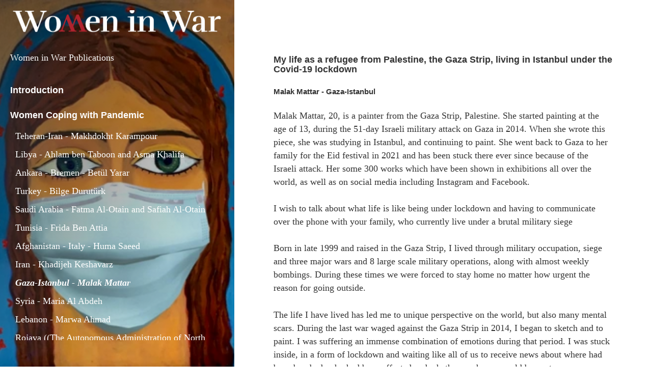

--- FILE ---
content_type: text/html; charset=UTF-8
request_url: https://womeninwarpublications.org/gaza-istanbul-malak-mattar/
body_size: 10859
content:
<!DOCTYPE html><html lang="eng"><head><meta charSet="utf-8"/><meta http-equiv="x-ua-compatible" content="ie=edge"/><meta name="viewport" content="width=device-width, initial-scale=1, shrink-to-fit=no"/><style data-href="/styles.f06e8b664cd2209440d1.css" data-identity="gatsby-global-css">.tl-edges{max-width:100%;overflow-x:hidden}.tl-wrapper{float:left;position:relative;width:100%}.tl-wrapper+.tl-wrapper{margin-left:-100%;margin-right:0}html{-ms-text-size-adjust:100%;-webkit-text-size-adjust:100%;box-sizing:border-box;font:112.5%/1.45em georgia,serif,sans-serif;overflow-y:scroll}body{-webkit-font-smoothing:antialiased;-moz-osx-font-smoothing:grayscale;word-wrap:break-word;-ms-font-feature-settings:"kern","liga","clig","calt";font-feature-settings:"kern","liga","clig","calt";color:rgba(0,0,0,.8);font-family:georgia,serif;font-kerning:normal;font-weight:400;margin:0}article,aside,details,figcaption,figure,footer,header,main,menu,nav,section,summary{display:block}audio,canvas,progress,video{display:inline-block}audio:not([controls]){display:none;height:0}progress{vertical-align:baseline}[hidden],template{display:none}a{-webkit-text-decoration-skip:objects;background-color:transparent;color:unset}a:active,a:hover{outline-width:0}abbr[title]{border-bottom:1px dotted rgba(0,0,0,.5);cursor:help;text-decoration:none}b,strong{font-weight:inherit;font-weight:bolder}dfn{font-style:italic}h1{text-rendering:optimizeLegibility;color:inherit;font-family:-apple-system,BlinkMacSystemFont,Segoe UI,Roboto,Oxygen,Ubuntu,Cantarell,Fira Sans,Droid Sans,Helvetica Neue,sans-serif;font-size:2.25rem;font-weight:700;line-height:1.1;margin:0 0 1.45rem;padding:0}mark{background-color:#ff0;color:#000}small{font-size:80%}sub,sup{font-size:75%;line-height:0;position:relative;vertical-align:baseline}sub{bottom:-.25em}sup{top:-.5em}img{border-style:none;margin:0 0 1.45rem;max-width:100%;padding:0}svg:not(:root){overflow:hidden}code,kbd,pre,samp{font-family:monospace;font-size:1em}figure{margin:0 0 1.45rem;padding:0}hr{background:rgba(0,0,0,.2);border:none;box-sizing:content-box;height:1px;margin:0 0 calc(1.45rem - 1px);overflow:visible;padding:0}button,input,optgroup,select,textarea{font:inherit;margin:0}optgroup{font-weight:700}button,input{overflow:visible}button,select{text-transform:none}[type=reset],[type=submit],button,html [type=button]{-webkit-appearance:button}[type=button]::-moz-focus-inner,[type=reset]::-moz-focus-inner,[type=submit]::-moz-focus-inner,button::-moz-focus-inner{border-style:none;padding:0}[type=button]:-moz-focusring,[type=reset]:-moz-focusring,[type=submit]:-moz-focusring,button:-moz-focusring{outline:1px dotted ButtonText}fieldset{border:1px solid silver;margin:0 0 1.45rem;padding:0}legend{box-sizing:border-box;color:inherit;display:table;max-width:100%;padding:0;white-space:normal}textarea{overflow:auto}[type=checkbox],[type=radio]{box-sizing:border-box;padding:0}[type=number]::-webkit-inner-spin-button,[type=number]::-webkit-outer-spin-button{height:auto}[type=search]{-webkit-appearance:textfield;outline-offset:-2px}[type=search]::-webkit-search-cancel-button,[type=search]::-webkit-search-decoration{-webkit-appearance:none}::-webkit-input-placeholder{color:inherit;opacity:.54}::-webkit-file-upload-button{-webkit-appearance:button;font:inherit}*,:after,:before{box-sizing:inherit}h2{font-size:1.62671rem}h2,h3{text-rendering:optimizeLegibility;color:inherit;font-family:-apple-system,BlinkMacSystemFont,Segoe UI,Roboto,Oxygen,Ubuntu,Cantarell,Fira Sans,Droid Sans,Helvetica Neue,sans-serif;font-weight:700;line-height:1.1;margin:0 0 1.45rem;padding:0}h3{font-size:1.38316rem}h4{font-size:1rem}h4,h5{text-rendering:optimizeLegibility;color:inherit;font-family:-apple-system,BlinkMacSystemFont,Segoe UI,Roboto,Oxygen,Ubuntu,Cantarell,Fira Sans,Droid Sans,Helvetica Neue,sans-serif;font-weight:700;line-height:1.1;margin:0 0 1.45rem;padding:0}h5{font-size:.85028rem}h6{text-rendering:optimizeLegibility;color:inherit;font-family:-apple-system,BlinkMacSystemFont,Segoe UI,Roboto,Oxygen,Ubuntu,Cantarell,Fira Sans,Droid Sans,Helvetica Neue,sans-serif;font-size:.78405rem;font-weight:700;line-height:1.1}h6,hgroup{margin:0 0 1.45rem;padding:0}ol,ul{list-style-image:none;list-style-position:outside;margin:0 0 1.45rem 1.45rem;padding:0}dd,dl,p{padding:0}dd,dl,p,pre{margin:0 0 1.45rem}pre{word-wrap:normal;background:rgba(0,0,0,.04);border-radius:3px;font-size:.85rem;line-height:1.42;overflow:auto;padding:1.45rem}table{border-collapse:collapse;font-size:1rem;line-height:1.45rem;margin:0 0 1.45rem;padding:0;width:100%}blockquote{margin:0 1.45rem 1.45rem;padding:0}address,form,iframe,noscript{margin:0 0 1.45rem;padding:0}b,dt,strong,th{font-weight:700}li{margin-bottom:.725rem}ol li,ul li{padding-left:0}li>ol,li>ul{margin-bottom:.725rem;margin-left:1.45rem;margin-top:.725rem}blockquote :last-child,li :last-child,p :last-child{margin-bottom:0}li>p{margin-bottom:.725rem}code,kbd,samp{font-size:.85rem;line-height:1.45rem}abbr,acronym{border-bottom:1px dotted rgba(0,0,0,.5);cursor:help}td,th,thead{text-align:left}td,th{font-feature-settings:"tnum";-moz-font-feature-settings:"tnum";-ms-font-feature-settings:"tnum";-webkit-font-feature-settings:"tnum";border-bottom:1px solid rgba(0,0,0,.12);padding:.725rem .96667rem calc(.725rem - 1px)}td:first-child,th:first-child{padding-left:0}td:last-child,th:last-child{padding-right:0}code,tt{background-color:rgba(0,0,0,.04);border-radius:3px;font-family:SFMono-Regular,Consolas,Roboto Mono,Droid Sans Mono,Liberation Mono,Menlo,Courier,monospace;padding:.2em 0}pre code{background:none;line-height:1.42}code:after,code:before,tt:after,tt:before{content:" ";letter-spacing:-.2em}pre code:after,pre code:before,pre tt:after,pre tt:before{content:""}@media only screen and (max-width:480px){html{font-size:100%}}.menu{color:#fff;left:0;max-height:100vh;padding:20px;position:fixed;top:0;width:460px}.menu .titles{height:20vh}.menu h1{font-size:28px;margin-bottom:20px}.menubackground{height:100vh;left:0;opacity:1;position:fixed;top:0;width:460px;z-index:-2}.menubackground .imagemenu{height:100%;width:100%}.menufilter{background:linear-gradient(to bottom right,rgba(0,0,0,.6),transparent);height:100vh;left:0;position:fixed;top:0;width:460px;z-index:-1}.menu>ul{height:70vh;overflow-x:hidden;overflow-y:scroll}.menu a{text-decoration:none}.menu ul::-webkit-scrollbar{display:none}.menu ul{-ms-overflow-style:none;display:flex;flex-direction:column;margin-left:0;scrollbar-width:none}.menu ul li#introduction{order:1}.menu ul li#women-coping-with-pandemic{order:2}.menu ul li#sarajevo-kucne-amazoneke{order:3}.menu ul li#gender-and-armed-conflicts{order:4}.menu ul li#the-future-of-armed-conflict{order:5}.menu ul li#of-interest{order:6}.menu ul li.inner-li{padding:5px 10px;position:relative;transition:.3 ease-in-out}.menu ul li.inner-li:after{bottom:0;content:"";left:10px;position:absolute;transition:.3s ease-in-out;width:0}.menu ul li.inner-li:hover{cursor:pointer;transform:translate(5px)}.menu ul li.inner-li:hover:after{border:.5px solid #fff;width:20px}main{margin-left:460px;padding:50px 6%}.imageheader{float:right;margin:0 0 10px 10px}.mobile-arrow{display:none}@media screen and (max-width:992px){.menu{max-width:100vw;transition:.3s ease-in-out;z-index:3}.menu.close{transform:translateX(-460px)}main{margin-left:0;padding-top:160px}.menu-mobile{align-items:center;background:#fff;display:flex;flex-direction:row;padding:50px 6%;position:fixed;width:100vw;z-index:2}.menu-button{cursor:pointer;height:30px;margin-right:30px;position:relative;transition:.3s ease-in-out;width:30px}.menu-button.hide{opacity:0}.menu-button div:first-of-type{top:0}.menu-button div:first-of-type,.menu-button div:nth-of-type(2){border-bottom:3px solid #000;height:0;left:0;position:absolute;width:100%}.menu-button div:nth-of-type(2){top:calc(50% - 2px)}.menu-button div:last-of-type{border-bottom:3px solid #000;bottom:0;height:0;left:0;position:absolute;width:100%}.menu-mobile h2{margin-bottom:0}.menu .titles{position:relative}.menu .menu-maintitle{padding-right:35px}.mobile-arrow{cursor:pointer;display:block;height:30px;position:absolute;right:0;top:0;width:30px}.mobile-arrow>div{height:100%;position:relative;width:100%}.arrow-container div:first-of-type{border-bottom:3px solid #fff;height:0;position:absolute;right:-1px;top:7px;transform:rotate(45deg);width:50%}.arrow-container div:nth-of-type(2){border-bottom:3px solid #fff;height:0;left:0;position:absolute;top:calc(50% - 2px);width:100%}.arrow-container div:last-of-type{border-bottom:3px solid #fff;bottom:8px;height:0;position:absolute;right:-1px;transform:rotate(-45deg);width:50%}}.welcomeContainer{align-items:center;display:flex;flex-direction:row;height:100vh;justify-content:center;width:100vw}.welcomeContent{border:.5px solid #000;display:flex;flex-direction:row;height:500px;justify-content:space-between;max-width:960px;min-width:850px;padding:30px}.welcomeText{margin-right:5px;max-width:50%}.welcomeContent h1{font-size:28px}.welcomeContent h2{font-size:24px;margin-top:30px}.welcomeContent .externalLink{text-decoration:underline}.welcomeContent .externalLink:hover{color:#a9a9a9}.enterBtn{background-color:#000;border:.1px solid #000;color:#fff;font-family:Segoe Ui;height:40px;line-height:40px;text-align:center;width:200px}.enterBtn:hover{background-color:#fff;border:.1px solid #000;color:#000;text-decoration:none}.imageWelcome{float:right}.welcomeText ul{display:flex;flex-direction:column;margin-left:0}.welcomeText ul li{margin-bottom:7px;transition:.3s ease-in-out}.welcomeText ul li#introduction{order:1}.welcomeText ul li#women-coping-with-pandemic{order:2}.welcomeText ul li#sarajevo-kucne-amazoneke{order:3}.welcomeText ul li#gender-and-armed-conflicts{order:4}.welcomeText ul li#the-future-of-armed-conflict{order:5}.welcomeText ul li#of-interest{order:6}.welcomeText ul li:hover{cursor:pointer;transform:translate(5px)}@media screen and (max-width:992px){.welcomeContent{flex-direction:column;height:unset;max-height:90vh;max-width:90vw;min-width:unset}.welcomeContent .welcomeText{margin-bottom:20px;max-width:unset;text-align:center;width:100%}.enterBtn{margin:0 auto}}.header h1,.header h4{margin-top:100px;text-align:center;width:100%}.header h4{margin-top:50px}.summary-container{display:flex;flex-direction:row;flex-wrap:wrap;justify-content:flex-start;margin:100px 10vw;width:80vw}.summary-card{margin:0 2% 50px;width:29%}.card-img-title{background-repeat:no-repeat;background-size:cover;cursor:pointer;min-height:300px;position:relative}.card-img-title div{bottom:0;opacity:0;padding:10px;position:absolute}.card-img-title:hover div{opacity:1}.card-img-title:hover:before{background:linear-gradient(180deg,rgba(255,0,0,0) 0,rgba(255,255,255,.8));content:"";height:100%;left:0;position:absolute;top:0;width:100%}.summary-card .titles h4{margin-bottom:0;margin-top:20px}.summary-card .titles h3{margin-top:10px}.summary-card .titles h5{padding:5px 0;position:relative}.summary-card .titles h5:after{border:.5px solid #000;bottom:0;content:"";left:0;position:absolute;transition:.3s ease-in-out;width:0;width:30px}</style><meta name="generator" content="Gatsby 3.11.1"/><title data-react-helmet="true">Malak Mattar - Gaza-Istanbul | Women in War Publications</title><meta data-react-helmet="true" name="description" content="My life as a refugee from Palestine, the Gaza Strip, living in Istanbul under the Covid-19 lockdown"/><style>.gatsby-image-wrapper{position:relative;overflow:hidden}.gatsby-image-wrapper img{bottom:0;height:100%;left:0;margin:0;max-width:none;padding:0;position:absolute;right:0;top:0;width:100%;object-fit:cover}.gatsby-image-wrapper [data-main-image]{opacity:0;transform:translateZ(0);transition:opacity .25s linear;will-change:opacity}.gatsby-image-wrapper-constrained{display:inline-block;vertical-align:top}</style><noscript><style>.gatsby-image-wrapper noscript [data-main-image]{opacity:1!important}.gatsby-image-wrapper [data-placeholder-image]{opacity:0!important}</style></noscript><script type="module">const e="undefined"!=typeof HTMLImageElement&&"loading"in HTMLImageElement.prototype;e&&document.body.addEventListener("load",(function(e){if(void 0===e.target.dataset.mainImage)return;if(void 0===e.target.dataset.gatsbyImageSsr)return;const t=e.target;let a=null,n=t;for(;null===a&&n;)void 0!==n.parentNode.dataset.gatsbyImageWrapper&&(a=n.parentNode),n=n.parentNode;const o=a.querySelector("[data-placeholder-image]"),r=new Image;r.src=t.currentSrc,r.decode().catch((()=>{})).then((()=>{t.style.opacity=1,o&&(o.style.opacity=0,o.style.transition="opacity 500ms linear")}))}),!0);</script><link rel="icon" href="/favicon-32x32.png?v=4a9773549091c227cd2eb82ccd9c5e3a" type="image/png"/><link rel="manifest" href="/manifest.webmanifest" crossorigin="anonymous"/><meta name="theme-color" content="#663399"/><link rel="apple-touch-icon" sizes="48x48" href="/icons/icon-48x48.png?v=4a9773549091c227cd2eb82ccd9c5e3a"/><link rel="apple-touch-icon" sizes="72x72" href="/icons/icon-72x72.png?v=4a9773549091c227cd2eb82ccd9c5e3a"/><link rel="apple-touch-icon" sizes="96x96" href="/icons/icon-96x96.png?v=4a9773549091c227cd2eb82ccd9c5e3a"/><link rel="apple-touch-icon" sizes="144x144" href="/icons/icon-144x144.png?v=4a9773549091c227cd2eb82ccd9c5e3a"/><link rel="apple-touch-icon" sizes="192x192" href="/icons/icon-192x192.png?v=4a9773549091c227cd2eb82ccd9c5e3a"/><link rel="apple-touch-icon" sizes="256x256" href="/icons/icon-256x256.png?v=4a9773549091c227cd2eb82ccd9c5e3a"/><link rel="apple-touch-icon" sizes="384x384" href="/icons/icon-384x384.png?v=4a9773549091c227cd2eb82ccd9c5e3a"/><link rel="apple-touch-icon" sizes="512x512" href="/icons/icon-512x512.png?v=4a9773549091c227cd2eb82ccd9c5e3a"/><link as="script" rel="preload" href="/webpack-runtime-a8af7bd8bda07a541c5e.js"/><link as="script" rel="preload" href="/framework-dbb71ad78d33dc3746f8.js"/><link as="script" rel="preload" href="/app-768e13da7bc42b7ca0a9.js"/><link as="script" rel="preload" href="/e947dcec3c69aca24191747575c17de0c54b82bb-9718cb8228a9f5c06aa4.js"/><link as="script" rel="preload" href="/5935e289d6ad5bb32cb5dfb17afe06958289b600-c4eb69146a89fb240a5d.js"/><link as="script" rel="preload" href="/fb9d8545f38dde75e5e06aa8cad1278d20a7a22e-72dd914022ef79b0b41a.js"/><link as="script" rel="preload" href="/component---src-templates-text-js-2ec1e318b7d0a55b61ca.js"/><link as="fetch" rel="preload" href="/page-data/gaza-istanbul-malak-mattar/page-data.json" crossorigin="anonymous"/><link as="fetch" rel="preload" href="/page-data/sq/d/2783920287.json" crossorigin="anonymous"/><link as="fetch" rel="preload" href="/page-data/sq/d/3649515864.json" crossorigin="anonymous"/><link as="fetch" rel="preload" href="/page-data/sq/d/3799536575.json" crossorigin="anonymous"/><link as="fetch" rel="preload" href="/page-data/app-data.json" crossorigin="anonymous"/></head><body><div id="___gatsby"><div style="outline:none" tabindex="-1" id="gatsby-focus-wrapper"><div class="tl-edges"><div class="tl-wrapper tl-wrapper--mount tl-wrapper-status--entered" style="z-index:1;opacity:1"><section class="menu close"><div class="menubackground"><div data-gatsby-image-wrapper="" class="gatsby-image-wrapper gatsby-image-wrapper-constrained imagemenu"><div style="max-width:300px;display:block"><img alt="" role="presentation" aria-hidden="true" src="data:image/svg+xml;charset=utf-8,%3Csvg height=&#x27;371&#x27; width=&#x27;300&#x27; xmlns=&#x27;http://www.w3.org/2000/svg&#x27; version=&#x27;1.1&#x27;%3E%3C/svg%3E" style="max-width:100%;display:block;position:static"/></div><div aria-hidden="true" data-placeholder-image="" style="opacity:1;transition:opacity 500ms linear;background-color:#d8f8f8;position:absolute;top:0;left:0;bottom:0;right:0"></div><picture><source type="image/avif" data-srcset="/static/a7b44e25df4cd42825940bacd0a2af5f/a6c1e/mainimage.avif 75w,/static/a7b44e25df4cd42825940bacd0a2af5f/fe418/mainimage.avif 150w,/static/a7b44e25df4cd42825940bacd0a2af5f/0baf1/mainimage.avif 300w,/static/a7b44e25df4cd42825940bacd0a2af5f/b7bbc/mainimage.avif 600w" sizes="(min-width: 300px) 300px, 100vw"/><source type="image/webp" data-srcset="/static/a7b44e25df4cd42825940bacd0a2af5f/11cd0/mainimage.webp 75w,/static/a7b44e25df4cd42825940bacd0a2af5f/7dd86/mainimage.webp 150w,/static/a7b44e25df4cd42825940bacd0a2af5f/d4230/mainimage.webp 300w,/static/a7b44e25df4cd42825940bacd0a2af5f/cd40d/mainimage.webp 600w" sizes="(min-width: 300px) 300px, 100vw"/><img data-gatsby-image-ssr="" data-main-image="" style="opacity:0" sizes="(min-width: 300px) 300px, 100vw" decoding="async" loading="lazy" data-src="/static/a7b44e25df4cd42825940bacd0a2af5f/1f53d/mainimage.jpg" data-srcset="/static/a7b44e25df4cd42825940bacd0a2af5f/ba40f/mainimage.jpg 75w,/static/a7b44e25df4cd42825940bacd0a2af5f/95470/mainimage.jpg 150w,/static/a7b44e25df4cd42825940bacd0a2af5f/1f53d/mainimage.jpg 300w,/static/a7b44e25df4cd42825940bacd0a2af5f/7e789/mainimage.jpg 600w" alt="main image"/></picture><noscript><picture><source type="image/avif" srcSet="/static/a7b44e25df4cd42825940bacd0a2af5f/a6c1e/mainimage.avif 75w,/static/a7b44e25df4cd42825940bacd0a2af5f/fe418/mainimage.avif 150w,/static/a7b44e25df4cd42825940bacd0a2af5f/0baf1/mainimage.avif 300w,/static/a7b44e25df4cd42825940bacd0a2af5f/b7bbc/mainimage.avif 600w" sizes="(min-width: 300px) 300px, 100vw"/><source type="image/webp" srcSet="/static/a7b44e25df4cd42825940bacd0a2af5f/11cd0/mainimage.webp 75w,/static/a7b44e25df4cd42825940bacd0a2af5f/7dd86/mainimage.webp 150w,/static/a7b44e25df4cd42825940bacd0a2af5f/d4230/mainimage.webp 300w,/static/a7b44e25df4cd42825940bacd0a2af5f/cd40d/mainimage.webp 600w" sizes="(min-width: 300px) 300px, 100vw"/><img data-gatsby-image-ssr="" data-main-image="" style="opacity:0" sizes="(min-width: 300px) 300px, 100vw" decoding="async" loading="lazy" src="/static/a7b44e25df4cd42825940bacd0a2af5f/1f53d/mainimage.jpg" srcSet="/static/a7b44e25df4cd42825940bacd0a2af5f/ba40f/mainimage.jpg 75w,/static/a7b44e25df4cd42825940bacd0a2af5f/95470/mainimage.jpg 150w,/static/a7b44e25df4cd42825940bacd0a2af5f/1f53d/mainimage.jpg 300w,/static/a7b44e25df4cd42825940bacd0a2af5f/7e789/mainimage.jpg 600w" alt="main image"/></picture></noscript><script type="module">const t="undefined"!=typeof HTMLImageElement&&"loading"in HTMLImageElement.prototype;if(t){const t=document.querySelectorAll("img[data-main-image]");for(let e of t){e.dataset.src&&(e.setAttribute("src",e.dataset.src),e.removeAttribute("data-src")),e.dataset.srcset&&(e.setAttribute("srcset",e.dataset.srcset),e.removeAttribute("data-srcset"));const t=e.parentNode.querySelectorAll("source[data-srcset]");for(let e of t)e.setAttribute("srcset",e.dataset.srcset),e.removeAttribute("data-srcset");e.complete&&(e.style.opacity=1)}}</script></div></div><div class="menufilter"></div><div class="titles"><div class="mobile-arrow"><div class="arrow-container"><div></div><div></div><div></div></div></div><a bg="black" direction="left" href="/introduction"><img src="//images.ctfassets.net/k7tzrzzihhiv/15IwodN2K2dmuV8HJQHuNw/41bba66b7fb49827628312362296cbf2/logo_full_white2.svg"/><p>Women in War Publications</p></a></div><ul><li id="introduction"><a bg="black" direction="left" href="/introduction"><h4>Introduction</h4></a><ul></ul></li><li id="sarajevo-kucne-amazoneke"><a bg="black" direction="left" href="/sarajevo-kucne-amazoneke"><h4> Sarajevo: Kucne Amazonke</h4></a><ul></ul></li><li id="of-interest"><a bg="black" direction="left" href="/of-interest"><h4>Of Interest</h4></a><ul></ul></li><li id="the-future-of-armed-conflict"><a bg="black" direction="left" href="/the-future-of-armed-conflict"><h4>The Future of Armed Conflict </h4></a><ul></ul></li><li id="gender-and-armed-conflicts"><a bg="black" direction="left" href="/gender-and-armed-conflicts"><h4>Gender and Armed Conflict, Genre et Conflits armés</h4></a><ul></ul></li><li id="women-coping-with-pandemic"><a bg="black" direction="left" href="/women-coping-with-pandemic"><h4>Women Coping with Pandemic</h4></a><ul><a bg="black" direction="left" href="/iran-makhdokht-karampour"><li class="inner-li">Teheran-Iran<!-- --> - <!-- --> Makhdokht Karampour</li></a><a bg="black" direction="left" href="/libya-bentaboon-khalifa"><li class="inner-li">Libya<!-- --> - <!-- -->Ahlam ben Taboon and Asma Khalifa</li></a><a bg="black" direction="left" href="/ankara-bremen-betul-yarar"><li class="inner-li">Ankara - Bremen<!-- --> - <!-- -->Betül Yarar</li></a><a bg="black" direction="left" href="/turkey-bilge-duruturk"><li class="inner-li">Turkey<!-- --> - <!-- -->Bilge Durutürk</li></a><a bg="black" direction="left" href="/saudi-arabia-fatma-safia-alotain"><li class="inner-li">Saudi Arabia<!-- --> - <!-- -->Fatma Al-Otain and Safiah Al-Otain</li></a><a bg="black" direction="left" href="/tunisia-frida-ben-attia"><li class="inner-li">Tunisia<!-- --> - <!-- -->Frida Ben Attia</li></a><a bg="black" direction="left" href="/-afghanistan-italy-huma-saeed"><li class="inner-li">Afghanistan - Italy<!-- --> - <!-- -->Huma Saeed</li></a><a bg="black" direction="left" href="/iran-khadijeh-keshavarz"><li class="inner-li">Iran<!-- --> - <!-- -->Khadijeh Keshavarz</li></a><a aria-current="page" style="font-style:italic;cursor:default;font-weight:bold" class="" bg="black" direction="left" href="/gaza-istanbul-malak-mattar"><li class="inner-li">Gaza-Istanbul<!-- --> - <!-- -->Malak Mattar</li></a><a bg="black" direction="left" href="/syria-maria-alabdeh"><li class="inner-li">Syria<!-- --> - <!-- -->Maria Al Abdeh</li></a><a bg="black" direction="left" href="/lebanon-marwa-ahmad"><li class="inner-li">Lebanon<!-- --> - <!-- -->Marwa Ahmad</li></a><a bg="black" direction="left" href="/rojava-mizgin-hessen"><li class="inner-li">Rojava ((The Autonomous Administration of North and East Syria, AANES)<!-- --> - <!-- -->Mizgin Hessen</li></a><a bg="black" direction="left" href="/dubai-rachel-haddad"><li class="inner-li">Dubai<!-- --> - <!-- -->Rachel Haddad</li></a><a bg="black" direction="left" href="/palestine-reem-abd-ulhamid"><li class="inner-li">Palestine<!-- --> - <!-- -->Reem Abd Ulhamid</li></a><a bg="black" direction="left" href="/iraqi-kurdistan-roza-qaidi"><li class="inner-li">Iraqi Kurdistan<!-- --> - <!-- -->Roza Qaidi</li></a><a bg="black" direction="left" href="/india-rutuja-deshmukh"><li class="inner-li">India<!-- --> - <!-- -->Rutuja Deshmukh</li></a><a bg="black" direction="left" href="/pakistan-saad-sultan"><li class="inner-li">Pakistan<!-- --> - <!-- -->Saad Sultan</li></a><a bg="black" direction="left" href="/syria-austria-sabine-bauer-amin"><li class="inner-li">Syria-Austria<!-- --> - <!-- -->Sabine Bauer-Amin</li></a><a bg="black" direction="left" href="/lebanon-salma-kojok"><li class="inner-li">Lebanon<!-- --> - <!-- -->Salma Kojok</li></a><a bg="black" direction="left" href="/adfghanistan-shahlla-matin"><li class="inner-li">Afghanistan<!-- --> - <!-- -->Shahlla Matin</li></a></ul></li></ul></section><div class="menu-mobile"><div class="menu-button"><div></div><div></div><div></div></div><div><h2>From Despair to resilience</h2></div></div><div><main><h4>My life as a refugee from Palestine, the Gaza Strip, living in Istanbul under the Covid-19 lockdown</h4><h5>Malak Mattar<!-- --> - <!-- -->Gaza-Istanbul</h5><div><p>Malak Mattar, 20, is a painter from the Gaza Strip, Palestine. She started painting at the age of 13, during the 51-day Israeli military attack on Gaza in 2014. When she wrote this piece, she was studying in Istanbul, and continuing to paint. She went back to Gaza to her family for the Eid festival in 2021 and has been stuck there ever since because of the Israeli attack. Her some 300 works which have been shown in exhibitions all over the world, as well as on social media including Instagram and Facebook.</p><p>





</p><p>





</p><p>I wish to talk about what life is like being under lockdown and
having to communicate over the phone with your family, who currently live under
a brutal military siege</p><p>Born in late 1999 and raised in the Gaza Strip, I lived through
military occupation, siege and three major wars and 8 large scale military
operations, along with almost weekly bombings. During these times we were
forced to stay home no matter how urgent the reason for going outside.</p><p>The life I have lived has led me to unique perspective on the
world, but also many mental scars. During the last war waged against the Gaza
Strip in 2014, I began to sketch and to paint. I was suffering an immense
combination of emotions during that period. I was stuck inside, in a form of
lockdown and waiting like all of us to receive news about where had been
bombed, who had been affected and whether my home would be next.</p><p>At this time, I received a gift, a watercolour set. I began
randomly sketching and eagerly putting brush on paper, cardboard, finally
canvas, whatever I could find. Through this discovery, creating works of art
not only relieved me from the mental exhaustion of war, but it also helped me
to express myself in a way I had never experienced before. I was hooked and
began to pursue this as a profession.</p><p>Now, I realize that like everyone else in Gaza I was living since
birth in a kind of lockdown and confinement, not because of a virus but because
of the Israeli occupation and brutal politics.</p><p>After finishing high school and receiving the highest grades in the
Gaza Strip, being one of the top marks in all of Palestine, I managed to
eventually receive a partial scholarship to study International Relations in
Istanbul in 2017. This meant that I had to leave my home and family, in pursuit
of a better education due to the conditions in Gaza, which have been described
by UN experts at the United Nations as unlivable. I left Gaza, now living as a
student, a two-time/double refugee, I’m a Palestinian refugee in Gaza but
legally staying in Turkey as a student).Let me explain why I say double: I was
born the grandchild of Palestinian refugees who were expelled from my family&#x27;s
native village of Al-Jura, taken by Israel in 1948. My family was ethnically
cleansed from our lands and we are registered as refugees by UNRWA. I feel I
have now been displaced again in a sense that I cannot simply return to my
homeland as a result of the crippling policies against Gaza. Even though I have
a student visa for Turkey, which is more than what Syrian or Afghan refugees
have, my passport is not internationally recognized. I exist in a bureaucratic
limbo.</p><p>Life in Istanbul consists of constant ups and downs, something
which the pandemic has intensified. I believe the best way to describe my
emotional journey here, living in Istanbul, is as a love-hate relationship. A
relationship with the city, in which I experience and absorb the inspiring and
spiritual beauty of Istanbul, yet I am still not able to feel as if I am
properly integrated into Turkish society. I have only a few friends and can’t
help but feel that my existence in Istanbul is looked down upon as I am a
refugee. This is because Turkey is home to a huge number of Syrian, Palestinian
and Afghani refugees and residents, which are portrayed as a burden on the
native Turkish population, even more so in the lockdown.</p><p>Living in Istanbul as a student is especially tough, due to the
intensive courses, the assignments and exams I have to pass. Because of
financial precarity, I have to shoulder many responsibilities in my personal
life as well, which can be challenging to say the least. However, on the
contrary, my existence in Istanbul as an artist has been interesting. I’m also
very much enjoying the progress and the changes I’m seeing in my artwork since
I left the Gaza Strip. Turkish art, architecture and culture have all
influenced my artwork. Of course, now all this only exists on my computer.</p><p>As an artist I often paint self-portraits, inspired by my emotion
and expression of what I feel the need to communicate to the world. When I
paint, I always do so with the Gaza Strip present in my heart and mind as I
always recall the memories I have of my family, my art studio and the port of
Gaza. Since Palestine is where I started painting and this was an escape from
the intense emotions associated with the war, I carry this in my heart when I
am in a creative mood.</p><p>The hardest part of life of an artist is the business side of it,
where I have to make a living of selling my art and speaking in different
universities and public spaces. It is indeed a big responsibility, especially
with inflation affecting rent, food and art material- and prices have shot up
since the appearance of Coronavirus. As a student and artist, I have no
financial support from my university or any organization, which makes the
burden even bigger having to spend years of studying and also follow-up with my
artwork and international exhibitions. Add to this the coronavirus pandemic
which put me and the rest of the world in confinement. Now, because of this and
the closing of borders everywhere , four of my trips to Europe and the USA have
been cancelled, which means I won’t be able to make enough to live for the rest
of this year. Communication through internet, especially Facebook helps me to
keep alive my connections to potential collectors.</p><p>Despite this, as an artist, I see beauty around me as an
inspiration for my artwork, stories of people I connect with on social media,
successful people also motivate me as well. I love seeing artwork of different
artists from the past and present. Currently, I focus on the philosophy of
Picasso, who said something very important and pertinent to this time in
history,namely that we should stop waiting for the moment of inspiration,
because inspiration will find you working.</p><p>The pandemic in Turkey is spreading so fast and seeing the numbers
of confirmed cases and rising death rate is stressful. I chose to remain in for
a half-week self-isolation because of the lockdown imposed by the Turkish
government while the rest of the week I barely go out meaning I can’t go out
for a walk, buy food from the market or get art supplies. It’s suffocating
sometimes, because for an artist seeing new things and experiencing different
emotions is very important. I believe seeing the same things over and over
again would lead to similar pieces of art, because what makes the artwork
different is the emotions a discovery brings.</p><p>The pandemic in the Gaza Strip, where all of my family lives, is
spreading quickly despite the precautions taken by the government, placing all
newcomers in quarantine for three weeks. So far in September there are 1551
confirmed cases and 10 deaths. It stresses me out seeing the number increasing
as I’m scared for my family and my people knowing that the Gaza Strip is very
tiny but very crowded, which means a confirmed case can lead to rapid growth of
infections and deaths of vulnerable people. The Gaza Strip is not capable of
dealing with this pandemic due to the shortage of medicine, ventilators and
electricity. It’s very important to mention that the hospitals are already
crowded with severely injured people - shot by Israel during the ‘Great March
of Return’ since March 2018. Unfortunately, if a vulnerable person gets
infected with Covid-19, there is little chance he/she will survive in Gaza.</p><p>I feel very concerned about the Gaza Strip, I read the news on Gaza
more than I do for Turkey, because I’m pretty aware of how sensitive the
situation is there. I was planning this year to take the risk of traveling to
Gaza to be with my family for the summer vacation as it’s been a long time since
I &#x27;ve seen them, unfortunately I will no longer be able to do it this year and
maybe not next year either. And I miss them terribly. This December, it will be
my third year living in Turkey without being able to return home. It&#x27;s very sad
that my home in Gaza is caged and besieged. </p><p>As I speak with my parents and siblings under lockdown, they are
very bored and feeling suffocated and worried. Regardless of the number of
confirmed or unconfirmed cases, my family is very cautious and is taking
precautions to avoid the virus. In Gaza, unlike many places in the world, there
is no online class system for schools and universities, which means students
can’t use the time to study and keep themselves busy. In Turkey, I’m enrolled
in Political Science and International Relations courses. There are a variety
of courses that I take, for example Mathematics, Economy, History of
Civilization, Foreign policy, Turkish language, Political science and
international Law. While I enjoy some of the courses like Economy and
Mathematics, there are courses that I really don’t enjoy like International
Law.</p><p>The reality is, that if I was even able to get into Gaza right now,
due to the siege I could find myself stuck there endlessly and as a minimum
lose the rest of my university year in Istanbul, especially if there was to be
any escalation or war.</p><p>Living as a refugee here in Istanbul, during this lockdown, I
reflect on my memories of war spent with my family and in my art studio, whilst
living in Gaza. Knowing what war feels like, despite the current stressful
condition of the world, I feel safe. In the Gaza Strip, Palestinians have
nowhere to escape from the bombings, even whilst being locked-down in their
houses. Thousands of children, the elderly and women have lost their lives to a
different strain of virus, called Occupation, that has lasted for 72 years.</p><p>Associating the situation in Gaza with the worldwide Covid-19
pandemic, I painted a picture entitled and showing “The Mother and Child from
Gaza”. It depicts a Palestinian mother with her baby both with their faces
covered with gas masks. I myself was one of those affected by Israeli chemical
weapons, which stopped my thyroid from working and led to a major operation
recently. Not only does this piece reflect the current situation that the world
is going though, due to the Covid-19 Pandemic, but shares a perspective of the
situation in which Palestinians have been living in under occupation, having to
use gas masks to avoid gas and chemical weapons employed against them, rather
than masks protecting against the spread of a simple virus.</p><p>

</p><p> </p><p>





</p></div></main><footer></footer></div></div></div></div><div id="gatsby-announcer" style="position:absolute;top:0;width:1px;height:1px;padding:0;overflow:hidden;clip:rect(0, 0, 0, 0);white-space:nowrap;border:0" aria-live="assertive" aria-atomic="true"></div></div><script id="gatsby-script-loader">/*<![CDATA[*/window.pagePath="/gaza-istanbul-malak-mattar";/*]]>*/</script><script id="gatsby-chunk-mapping">/*<![CDATA[*/window.___chunkMapping={"polyfill":["/polyfill-ea01ec0453e6c620d1b0.js"],"app":["/app-768e13da7bc42b7ca0a9.js"],"component---src-pages-404-js":["/component---src-pages-404-js-10883c6fb3aa3e6655ba.js"],"component---src-pages-index-js":["/component---src-pages-index-js-689c03bcc252484a6901.js"],"component---src-pages-summary-js":["/component---src-pages-summary-js-6ac63da77fc47bd5c51a.js"],"component---src-pages-welcome-js":["/component---src-pages-welcome-js-b7b5d79ead4fa7ff9952.js"],"component---src-templates-intros-js":["/component---src-templates-intros-js-38bf68e713dfe1d97e2c.js"],"component---src-templates-text-js":["/component---src-templates-text-js-2ec1e318b7d0a55b61ca.js"]};/*]]>*/</script><script src="/polyfill-ea01ec0453e6c620d1b0.js" nomodule=""></script><script src="/component---src-templates-text-js-2ec1e318b7d0a55b61ca.js" async=""></script><script src="/fb9d8545f38dde75e5e06aa8cad1278d20a7a22e-72dd914022ef79b0b41a.js" async=""></script><script src="/5935e289d6ad5bb32cb5dfb17afe06958289b600-c4eb69146a89fb240a5d.js" async=""></script><script src="/e947dcec3c69aca24191747575c17de0c54b82bb-9718cb8228a9f5c06aa4.js" async=""></script><script src="/app-768e13da7bc42b7ca0a9.js" async=""></script><script src="/framework-dbb71ad78d33dc3746f8.js" async=""></script><script src="/webpack-runtime-a8af7bd8bda07a541c5e.js" async=""></script></body></html>

--- FILE ---
content_type: application/javascript; charset=UTF-8
request_url: https://womeninwarpublications.org/fb9d8545f38dde75e5e06aa8cad1278d20a7a22e-72dd914022ef79b0b41a.js
body_size: 5265
content:
"use strict";(self.webpackChunkgatsby_starter_default=self.webpackChunkgatsby_starter_default||[]).push([[399],{9806:function(e,t,n){var r,a=n(7294),i=(r=a)&&"object"==typeof r&&"default"in r?r.default:r,o=function(){return(o=Object.assign||function(e){for(var t,n=1,r=arguments.length;n<r;n++)for(var a in t=arguments[n])Object.prototype.hasOwnProperty.call(t,a)&&(e[a]=t[a]);return e}).apply(this,arguments)},c="undefined"!=typeof globalThis?globalThis:"undefined"!=typeof window?window:void 0!==n.g?n.g:"undefined"!=typeof self?self:{};var u,l,f=(function(e,t){Object.defineProperty(t,"__esModule",{value:!0});var n="undefined"!=typeof globalThis?globalThis:"undefined"!=typeof window?window:void 0!==c?c:"undefined"!=typeof self?self:{};function r(e,t){return e(t={exports:{}},t.exports),t.exports}var a,i,o,u="object",l=function(e){return e&&e.Math==Math&&e},f=l(typeof globalThis==u&&globalThis)||l(typeof window==u&&window)||l(typeof self==u&&self)||l(typeof n==u&&n)||Function("return this")(),s=function(e){try{return!!e()}catch(t){return!0}},d=!s((function(){return 7!=Object.defineProperty({},"a",{get:function(){return 7}}).a})),m={}.propertyIsEnumerable,E=Object.getOwnPropertyDescriptor,p={f:E&&!m.call({1:2},1)?function(e){var t=E(this,e);return!!t&&t.enumerable}:m},g=function(e,t){return{enumerable:!(1&e),configurable:!(2&e),writable:!(4&e),value:t}},b={}.toString,y="".split,v=s((function(){return!Object("z").propertyIsEnumerable(0)}))?function(e){return"String"==function(e){return b.call(e).slice(8,-1)}(e)?y.call(e,""):Object(e)}:Object,h=function(e){return v(function(e){if(null==e)throw TypeError("Can't call method on "+e);return e}(e))},T=function(e){return"object"==typeof e?null!==e:"function"==typeof e},S=function(e,t){if(!T(e))return e;var n,r;if(t&&"function"==typeof(n=e.toString)&&!T(r=n.call(e)))return r;if("function"==typeof(n=e.valueOf)&&!T(r=n.call(e)))return r;if(!t&&"function"==typeof(n=e.toString)&&!T(r=n.call(e)))return r;throw TypeError("Can't convert object to primitive value")},_={}.hasOwnProperty,O=function(e,t){return _.call(e,t)},N=f.document,w=T(N)&&T(N.createElement),I=function(e){return w?N.createElement(e):{}},D=!d&&!s((function(){return 7!=Object.defineProperty(I("div"),"a",{get:function(){return 7}}).a})),L=Object.getOwnPropertyDescriptor,A={f:d?L:function(e,t){if(e=h(e),t=S(t,!0),D)try{return L(e,t)}catch(n){}if(O(e,t))return g(!p.f.call(e,t),e[t])}},P=function(e){if(!T(e))throw TypeError(String(e)+" is not an object");return e},j=Object.defineProperty,R={f:d?j:function(e,t,n){if(P(e),t=S(t,!0),P(n),D)try{return j(e,t,n)}catch(r){}if("get"in n||"set"in n)throw TypeError("Accessors not supported");return"value"in n&&(e[t]=n.value),e}},k=d?function(e,t,n){return R.f(e,t,g(1,n))}:function(e,t,n){return e[t]=n,e},H=function(e,t){try{k(f,e,t)}catch(n){f[e]=t}return t},M=r((function(e){var t="__core-js_shared__",n=f[t]||H(t,{});(e.exports=function(e,t){return n[e]||(n[e]=void 0!==t?t:{})})("versions",[]).push({version:"3.1.3",mode:"global",copyright:"© 2019 Denis Pushkarev (zloirock.ru)"})})),x=M("native-function-to-string",Function.toString),C=f.WeakMap,G="function"==typeof C&&/native code/.test(x.call(C)),B=0,Y=Math.random(),K=function(e){return"Symbol("+String(void 0===e?"":e)+")_"+(++B+Y).toString(36)},F=M("keys"),U=function(e){return F[e]||(F[e]=K(e))},W={},V=f.WeakMap;if(G){var z=new V,Q=z.get,q=z.has,Z=z.set;a=function(e,t){return Z.call(z,e,t),t},i=function(e){return Q.call(z,e)||{}},o=function(e){return q.call(z,e)}}else{var J=U("state");W[J]=!0,a=function(e,t){return k(e,J,t),t},i=function(e){return O(e,J)?e[J]:{}},o=function(e){return O(e,J)}}var X={set:a,get:i,has:o,enforce:function(e){return o(e)?i(e):a(e,{})},getterFor:function(e){return function(t){var n;if(!T(t)||(n=i(t)).type!==e)throw TypeError("Incompatible receiver, "+e+" required");return n}}},$=r((function(e){var t=X.get,n=X.enforce,r=String(x).split("toString");M("inspectSource",(function(e){return x.call(e)})),(e.exports=function(e,t,a,i){var o=!!i&&!!i.unsafe,c=!!i&&!!i.enumerable,u=!!i&&!!i.noTargetGet;"function"==typeof a&&("string"!=typeof t||O(a,"name")||k(a,"name",t),n(a).source=r.join("string"==typeof t?t:"")),e!==f?(o?!u&&e[t]&&(c=!0):delete e[t],c?e[t]=a:k(e,t,a)):c?e[t]=a:H(t,a)})(Function.prototype,"toString",(function(){return"function"==typeof this&&t(this).source||x.call(this)}))})),ee=f,te=function(e){return"function"==typeof e?e:void 0},ne=function(e,t){return arguments.length<2?te(ee[e])||te(f[e]):ee[e]&&ee[e][t]||f[e]&&f[e][t]},re=Math.ceil,ae=Math.floor,ie=function(e){return isNaN(e=+e)?0:(e>0?ae:re)(e)},oe=Math.min,ce=Math.max,ue=Math.min,le=function(e){return function(t,n,r){var a,i,o=h(t),c=(a=o.length)>0?oe(ie(a),9007199254740991):0,u=function(e,t){var n=ie(e);return n<0?ce(n+t,0):ue(n,t)}(r,c);if(e&&n!=n){for(;c>u;)if((i=o[u++])!=i)return!0}else for(;c>u;u++)if((e||u in o)&&o[u]===n)return e||u||0;return!e&&-1}},fe={includes:le(!0),indexOf:le(!1)},se=fe.indexOf,de=function(e,t){var n,r=h(e),a=0,i=[];for(n in r)!O(W,n)&&O(r,n)&&i.push(n);for(;t.length>a;)O(r,n=t[a++])&&(~se(i,n)||i.push(n));return i},me=["constructor","hasOwnProperty","isPrototypeOf","propertyIsEnumerable","toLocaleString","toString","valueOf"],Ee=me.concat("length","prototype"),pe={f:Object.getOwnPropertyNames||function(e){return de(e,Ee)}},ge={f:Object.getOwnPropertySymbols},be=ne("Reflect","ownKeys")||function(e){var t=pe.f(P(e)),n=ge.f;return n?t.concat(n(e)):t},ye=function(e,t){for(var n=be(t),r=R.f,a=A.f,i=0;i<n.length;i++){var o=n[i];O(e,o)||r(e,o,a(t,o))}},ve=/#|\.prototype\./,he=function(e,t){var n=Se[Te(e)];return n==Oe||n!=_e&&("function"==typeof t?s(t):!!t)},Te=he.normalize=function(e){return String(e).replace(ve,".").toLowerCase()},Se=he.data={},_e=he.NATIVE="N",Oe=he.POLYFILL="P",Ne=he,we=A.f,Ie=function(e,t){var n,r,a,i,o,c=e.target,u=e.global,l=e.stat;if(n=u?f:l?f[c]||H(c,{}):(f[c]||{}).prototype)for(r in t){if(i=t[r],a=e.noTargetGet?(o=we(n,r))&&o.value:n[r],!Ne(u?r:c+(l?".":"#")+r,e.forced)&&void 0!==a){if(typeof i==typeof a)continue;ye(i,a)}(e.sham||a&&a.sham)&&k(i,"sham",!0),$(n,r,i,e)}},De=Object.keys||function(e){return de(e,me)},Le=p.f,Ae=function(e){return function(t){for(var n,r=h(t),a=De(r),i=a.length,o=0,c=[];i>o;)n=a[o++],d&&!Le.call(r,n)||c.push(e?[n,r[n]]:r[n]);return c}},Pe=(Ae(!0),Ae(!1));Ie({target:"Object",stat:!0},{values:function(e){return Pe(e)}}),ee.Object.values;var je=!!Object.getOwnPropertySymbols&&!s((function(){return!String(Symbol())})),Re=f.Symbol,ke=M("wks"),He=d?Object.defineProperties:function(e,t){P(e);for(var n,r=De(t),a=r.length,i=0;a>i;)R.f(e,n=r[i++],t[n]);return e},Me=ne("document","documentElement"),xe=U("IE_PROTO"),Ce=function(){},Ge=function(){var e,t=I("iframe"),n=me.length;for(t.style.display="none",Me.appendChild(t),t.src=String("javascript:"),(e=t.contentWindow.document).open(),e.write("<script>document.F=Object<\/script>"),e.close(),Ge=e.F;n--;)delete Ge.prototype[me[n]];return Ge()},Be=Object.create||function(e,t){var n;return null!==e?(Ce.prototype=P(e),n=new Ce,Ce.prototype=null,n[xe]=e):n=Ge(),void 0===t?n:He(n,t)};W[xe]=!0;var Ye,Ke=ke[Ye="unscopables"]||(ke[Ye]=je&&Re[Ye]||(je?Re:K)("Symbol."+Ye)),Fe=Array.prototype;null==Fe[Ke]&&k(Fe,Ke,Be(null));var Ue,We=fe.includes;Ie({target:"Array",proto:!0},{includes:function(e){return We(this,e,arguments.length>1?arguments[1]:void 0)}}),Ue="includes",Fe[Ke][Ue]=!0;var Ve,ze,Qe,qe=function(e,t,n){if(function(e){if("function"!=typeof e)throw TypeError(String(e)+" is not a function")}(e),void 0===t)return e;switch(n){case 0:return function(){return e.call(t)};case 1:return function(n){return e.call(t,n)};case 2:return function(n,r){return e.call(t,n,r)};case 3:return function(n,r,a){return e.call(t,n,r,a)}}return function(){return e.apply(t,arguments)}},Ze=Function.call;Ve="includes",qe(Ze,f.Array.prototype[Ve],ze),function(e){e.DOCUMENT="document",e.PARAGRAPH="paragraph",e.HEADING_1="heading-1",e.HEADING_2="heading-2",e.HEADING_3="heading-3",e.HEADING_4="heading-4",e.HEADING_5="heading-5",e.HEADING_6="heading-6",e.OL_LIST="ordered-list",e.UL_LIST="unordered-list",e.LIST_ITEM="list-item",e.HR="hr",e.QUOTE="blockquote",e.EMBEDDED_ENTRY="embedded-entry-block",e.EMBEDDED_ASSET="embedded-asset-block"}(Qe||(Qe={}));var Je,Xe=Qe;!function(e){e.HYPERLINK="hyperlink",e.ENTRY_HYPERLINK="entry-hyperlink",e.ASSET_HYPERLINK="asset-hyperlink",e.EMBEDDED_ENTRY="embedded-entry-inline"}(Je||(Je={}));var $e,et=Je,tt=[Xe.PARAGRAPH,Xe.HEADING_1,Xe.HEADING_2,Xe.HEADING_3,Xe.HEADING_4,Xe.HEADING_5,Xe.HEADING_6,Xe.OL_LIST,Xe.UL_LIST,Xe.HR,Xe.QUOTE,Xe.EMBEDDED_ENTRY,Xe.EMBEDDED_ASSET],nt=[Xe.HR,Xe.EMBEDDED_ENTRY,Xe.EMBEDDED_ASSET],rt=(($e={})[Xe.OL_LIST]=[Xe.LIST_ITEM],$e[Xe.UL_LIST]=[Xe.LIST_ITEM],$e[Xe.LIST_ITEM]=tt.slice(),$e[Xe.QUOTE]=[Xe.PARAGRAPH],$e),at=Object.freeze({isInline:function(e){return Object.values(et).includes(e.nodeType)},isBlock:function(e){return Object.values(Xe).includes(e.nodeType)},isText:function(e){return"text"===e.nodeType}});t.BLOCKS=Xe,t.CONTAINERS=rt,t.INLINES=et,t.MARKS={BOLD:"bold",ITALIC:"italic",UNDERLINE:"underline",CODE:"code"},t.TOP_LEVEL_BLOCKS=tt,t.VOID_BLOCKS=nt,t.helpers=at}(u={exports:{}},u.exports),u.exports);(l=f)&&l.__esModule&&Object.prototype.hasOwnProperty.call(l,"default")&&l.default;var s,d,m=f.BLOCKS,E=(f.CONTAINERS,f.INLINES),p=f.MARKS,g=(f.TOP_LEVEL_BLOCKS,f.VOID_BLOCKS,f.helpers);function b(e,t){return e.map((function(e,n){return r=y(e,t),i=n,a.isValidElement(r)&&null===r.key?a.cloneElement(r,{key:i}):r;var r,i}))}function y(e,t){var n=t.renderNode,r=t.renderMark,a=t.renderText;if(g.isText(e))return e.marks.reduce((function(e,t){return r[t.type]?r[t.type](e):e}),a?a(e.value):e.value);var o=b(e.content,t);return e.nodeType&&n[e.nodeType]?n[e.nodeType](e,o):i.createElement(i.Fragment,null,o)}var v=((s={})[m.DOCUMENT]=function(e,t){return t},s[m.PARAGRAPH]=function(e,t){return i.createElement("p",null,t)},s[m.HEADING_1]=function(e,t){return i.createElement("h1",null,t)},s[m.HEADING_2]=function(e,t){return i.createElement("h2",null,t)},s[m.HEADING_3]=function(e,t){return i.createElement("h3",null,t)},s[m.HEADING_4]=function(e,t){return i.createElement("h4",null,t)},s[m.HEADING_5]=function(e,t){return i.createElement("h5",null,t)},s[m.HEADING_6]=function(e,t){return i.createElement("h6",null,t)},s[m.EMBEDDED_ENTRY]=function(e,t){return i.createElement("div",null,t)},s[m.UL_LIST]=function(e,t){return i.createElement("ul",null,t)},s[m.OL_LIST]=function(e,t){return i.createElement("ol",null,t)},s[m.LIST_ITEM]=function(e,t){return i.createElement("li",null,t)},s[m.QUOTE]=function(e,t){return i.createElement("blockquote",null,t)},s[m.HR]=function(){return i.createElement("hr",null)},s[E.ASSET_HYPERLINK]=function(e){return T(E.ASSET_HYPERLINK,e)},s[E.ENTRY_HYPERLINK]=function(e){return T(E.ENTRY_HYPERLINK,e)},s[E.EMBEDDED_ENTRY]=function(e){return T(E.EMBEDDED_ENTRY,e)},s[E.HYPERLINK]=function(e,t){return i.createElement("a",{href:e.data.uri},t)},s),h=((d={})[p.BOLD]=function(e){return i.createElement("b",null,e)},d[p.ITALIC]=function(e){return i.createElement("i",null,e)},d[p.UNDERLINE]=function(e){return i.createElement("u",null,e)},d[p.CODE]=function(e){return i.createElement("code",null,e)},d);function T(e,t){return i.createElement("span",{key:t.data.target.sys.id},"type: ",t.nodeType," id: ",t.data.target.sys.id)}t.h=function(e,t){return void 0===t&&(t={}),e?y(e,{renderNode:o({},v,t.renderNode),renderMark:o({},h,t.renderMark),renderText:t.renderText}):null}},1786:function(e,t,n){n.d(t,{Z:function(){return l}});var r=n(7294),a=n(5444),i=function(e){var t=e.siteTitle;return r.createElement("header",{style:{background:"rebeccapurple",marginBottom:"1.45rem"}},r.createElement("div",{style:{margin:"0 auto",maxWidth:960,padding:"1.45rem 1.0875rem"}},r.createElement("h1",{style:{margin:0}},r.createElement(a.Link,{to:"/",style:{color:"white",textDecoration:"none"}},t))))};i.defaultProps={siteTitle:""};var o=n(2407),c=(n(8275),n(8917)),u=function(){var e=(0,a.useStaticQuery)("3799536575"),t=e.logoFullWhite,i=e.parts,u=(0,r.useState)(!1),l=u[0],f=u[1],s=function(){f((function(e){return!l}))};return r.createElement(r.Fragment,null,r.createElement("section",{className:l?"menu":"menu close"},r.createElement("div",{className:"menubackground"},r.createElement(o.S,{src:"../images/mainimage.jpeg",width:300,quality:95,formats:["AUTO","WEBP","AVIF"],alt:"main image",class:"imagemenu",__imageData:n(7251)})),r.createElement("div",{className:"menufilter"}),r.createElement("div",{className:"titles"},r.createElement("div",{className:"mobile-arrow",onClick:s},r.createElement("div",{className:"arrow-container"},r.createElement("div",null),r.createElement("div",null),r.createElement("div",null))),r.createElement(c.Z,{cover:!0,bg:"black",direction:"left",to:"/introduction"},r.createElement("img",{src:t.file.url}),r.createElement(o.S,{src:t.file.url,width:300,quality:95,formats:["AUTO","WEBP","AVIF"],alt:"main image",class:"imageWelcome",__error:'No data found for image "undefined"\n              Could not find values for the following props at build time: src'}),r.createElement("p",null,"Women in War Publications"))),r.createElement("ul",null,i.edges.map((function(e,t){var n;return r.createElement("li",{id:e.node.url},r.createElement(c.Z,{cover:!0,bg:"black",direction:"left",to:"/"+e.node.url},r.createElement("h4",null,e.node.title)),r.createElement("ul",null,(null===(n=e.node.chapters)||void 0===n?void 0:n.length)>0&&e.node.chapters.map((function(e,t){return r.createElement(c.Z,{activeStyle:{fontStyle:"italic",cursor:"default",fontWeight:"bold"},cover:!0,bg:"black",direction:"left",to:"/"+e.url},r.createElement("li",{key:t,className:"inner-li"},e.country," - ",e.author))}))))})))),r.createElement("div",{className:"menu-mobile"},r.createElement("div",{className:l?"menu-button hide":"menu-button",onClick:s},r.createElement("div",null),r.createElement("div",null),r.createElement("div",null)),r.createElement("div",null,r.createElement("h2",null,"From Despair to resilience"))))},l=function(e){var t=e.children;(0,a.useStaticQuery)("3649515864");return r.createElement(r.Fragment,null,r.createElement(u,null),r.createElement("div",null,r.createElement("main",null,t),r.createElement("footer",null)))}},7251:function(e){e.exports=JSON.parse('{"layout":"constrained","backgroundColor":"#d8f8f8","images":{"fallback":{"src":"/static/a7b44e25df4cd42825940bacd0a2af5f/1f53d/mainimage.jpg","srcSet":"/static/a7b44e25df4cd42825940bacd0a2af5f/ba40f/mainimage.jpg 75w,\\n/static/a7b44e25df4cd42825940bacd0a2af5f/95470/mainimage.jpg 150w,\\n/static/a7b44e25df4cd42825940bacd0a2af5f/1f53d/mainimage.jpg 300w,\\n/static/a7b44e25df4cd42825940bacd0a2af5f/7e789/mainimage.jpg 600w","sizes":"(min-width: 300px) 300px, 100vw"},"sources":[{"srcSet":"/static/a7b44e25df4cd42825940bacd0a2af5f/a6c1e/mainimage.avif 75w,\\n/static/a7b44e25df4cd42825940bacd0a2af5f/fe418/mainimage.avif 150w,\\n/static/a7b44e25df4cd42825940bacd0a2af5f/0baf1/mainimage.avif 300w,\\n/static/a7b44e25df4cd42825940bacd0a2af5f/b7bbc/mainimage.avif 600w","type":"image/avif","sizes":"(min-width: 300px) 300px, 100vw"},{"srcSet":"/static/a7b44e25df4cd42825940bacd0a2af5f/11cd0/mainimage.webp 75w,\\n/static/a7b44e25df4cd42825940bacd0a2af5f/7dd86/mainimage.webp 150w,\\n/static/a7b44e25df4cd42825940bacd0a2af5f/d4230/mainimage.webp 300w,\\n/static/a7b44e25df4cd42825940bacd0a2af5f/cd40d/mainimage.webp 600w","type":"image/webp","sizes":"(min-width: 300px) 300px, 100vw"}]},"width":300,"height":371}')}}]);
//# sourceMappingURL=fb9d8545f38dde75e5e06aa8cad1278d20a7a22e-72dd914022ef79b0b41a.js.map

--- FILE ---
content_type: application/javascript; charset=UTF-8
request_url: https://womeninwarpublications.org/component---src-templates-text-js-2ec1e318b7d0a55b61ca.js
body_size: 597
content:
"use strict";(self.webpackChunkgatsby_starter_default=self.webpackChunkgatsby_starter_default||[]).push([[466],{9700:function(e,t,n){n.r(t);var a=n(7294),r=n(1786),l=n(9806),c=(n(5444),n(3751));t.default=function(e){var t=e.data,n=t.text,s=n.author,u=n.text,i=n.authorPresentation,d=n.title,o=n.country,m=t.images.edges,f={renderNode:{"embedded-asset-block":function(e){for(var t,n=0;n<m.length;n++)m[n].node.contentful_id===e.data.target.sys.contentful_id&&(t=m[n].node);return a.createElement("div",{className:"image-in-article"},a.createElement("img",{src:t.file.url})," ",a.createElement("p",null,t.description))}}};return a.createElement(r.Z,null,a.createElement(c.Z,{title:s+" - "+o,description:d}),a.createElement("h4",null,d),a.createElement("h5",null,s," - ",o),a.createElement("div",null,(0,l.h)(i.json,f),(0,l.h)(u.json,f)))}}}]);
//# sourceMappingURL=component---src-templates-text-js-2ec1e318b7d0a55b61ca.js.map

--- FILE ---
content_type: image/svg+xml
request_url: https://images.ctfassets.net/k7tzrzzihhiv/15IwodN2K2dmuV8HJQHuNw/41bba66b7fb49827628312362296cbf2/logo_full_white2.svg
body_size: 37859
content:
<svg id="Layer_1" data-name="Layer 1" xmlns="http://www.w3.org/2000/svg" xmlns:xlink="http://www.w3.org/1999/xlink" viewBox="0 0 415.14 46.29"><defs><style>.cls-1{isolation:isolate;}</style></defs><title>logo_full_white2</title><image class="cls-1" width="1740" height="194" transform="scale(0.24)" xlink:href="[data-uri]"/></svg>

--- FILE ---
content_type: application/javascript; charset=UTF-8
request_url: https://womeninwarpublications.org/e947dcec3c69aca24191747575c17de0c54b82bb-9718cb8228a9f5c06aa4.js
body_size: 34902
content:
/*! For license information please see e947dcec3c69aca24191747575c17de0c54b82bb-9718cb8228a9f5c06aa4.js.LICENSE.txt */
(self.webpackChunkgatsby_starter_default=self.webpackChunkgatsby_starter_default||[]).push([[81],{1065:function(t,e,r){var n=r(8157),i={};for(var a in n)n.hasOwnProperty(a)&&(i[n[a]]=a);var o=t.exports={rgb:{channels:3,labels:"rgb"},hsl:{channels:3,labels:"hsl"},hsv:{channels:3,labels:"hsv"},hwb:{channels:3,labels:"hwb"},cmyk:{channels:4,labels:"cmyk"},xyz:{channels:3,labels:"xyz"},lab:{channels:3,labels:"lab"},lch:{channels:3,labels:"lch"},hex:{channels:1,labels:["hex"]},keyword:{channels:1,labels:["keyword"]},ansi16:{channels:1,labels:["ansi16"]},ansi256:{channels:1,labels:["ansi256"]},hcg:{channels:3,labels:["h","c","g"]},apple:{channels:3,labels:["r16","g16","b16"]},gray:{channels:1,labels:["gray"]}};for(var s in o)if(o.hasOwnProperty(s)){if(!("channels"in o[s]))throw new Error("missing channels property: "+s);if(!("labels"in o[s]))throw new Error("missing channel labels property: "+s);if(o[s].labels.length!==o[s].channels)throw new Error("channel and label counts mismatch: "+s);var u=o[s].channels,l=o[s].labels;delete o[s].channels,delete o[s].labels,Object.defineProperty(o[s],"channels",{value:u}),Object.defineProperty(o[s],"labels",{value:l})}o.rgb.hsl=function(t){var e,r,n=t[0]/255,i=t[1]/255,a=t[2]/255,o=Math.min(n,i,a),s=Math.max(n,i,a),u=s-o;return s===o?e=0:n===s?e=(i-a)/u:i===s?e=2+(a-n)/u:a===s&&(e=4+(n-i)/u),(e=Math.min(60*e,360))<0&&(e+=360),r=(o+s)/2,[e,100*(s===o?0:r<=.5?u/(s+o):u/(2-s-o)),100*r]},o.rgb.hsv=function(t){var e,r,n,i,a,o=t[0]/255,s=t[1]/255,u=t[2]/255,l=Math.max(o,s,u),h=l-Math.min(o,s,u),c=function(t){return(l-t)/6/h+.5};return 0===h?i=a=0:(a=h/l,e=c(o),r=c(s),n=c(u),o===l?i=n-r:s===l?i=1/3+e-n:u===l&&(i=2/3+r-e),i<0?i+=1:i>1&&(i-=1)),[360*i,100*a,100*l]},o.rgb.hwb=function(t){var e=t[0],r=t[1],n=t[2];return[o.rgb.hsl(t)[0],100*(1/255*Math.min(e,Math.min(r,n))),100*(n=1-1/255*Math.max(e,Math.max(r,n)))]},o.rgb.cmyk=function(t){var e,r=t[0]/255,n=t[1]/255,i=t[2]/255;return[100*((1-r-(e=Math.min(1-r,1-n,1-i)))/(1-e)||0),100*((1-n-e)/(1-e)||0),100*((1-i-e)/(1-e)||0),100*e]},o.rgb.keyword=function(t){var e=i[t];if(e)return e;var r,a,o,s=1/0;for(var u in n)if(n.hasOwnProperty(u)){var l=n[u],h=(a=t,o=l,Math.pow(a[0]-o[0],2)+Math.pow(a[1]-o[1],2)+Math.pow(a[2]-o[2],2));h<s&&(s=h,r=u)}return r},o.keyword.rgb=function(t){return n[t]},o.rgb.xyz=function(t){var e=t[0]/255,r=t[1]/255,n=t[2]/255;return[100*(.4124*(e=e>.04045?Math.pow((e+.055)/1.055,2.4):e/12.92)+.3576*(r=r>.04045?Math.pow((r+.055)/1.055,2.4):r/12.92)+.1805*(n=n>.04045?Math.pow((n+.055)/1.055,2.4):n/12.92)),100*(.2126*e+.7152*r+.0722*n),100*(.0193*e+.1192*r+.9505*n)]},o.rgb.lab=function(t){var e=o.rgb.xyz(t),r=e[0],n=e[1],i=e[2];return n/=100,i/=108.883,r=(r/=95.047)>.008856?Math.pow(r,1/3):7.787*r+16/116,[116*(n=n>.008856?Math.pow(n,1/3):7.787*n+16/116)-16,500*(r-n),200*(n-(i=i>.008856?Math.pow(i,1/3):7.787*i+16/116))]},o.hsl.rgb=function(t){var e,r,n,i,a,o=t[0]/360,s=t[1]/100,u=t[2]/100;if(0===s)return[a=255*u,a,a];e=2*u-(r=u<.5?u*(1+s):u+s-u*s),i=[0,0,0];for(var l=0;l<3;l++)(n=o+1/3*-(l-1))<0&&n++,n>1&&n--,a=6*n<1?e+6*(r-e)*n:2*n<1?r:3*n<2?e+(r-e)*(2/3-n)*6:e,i[l]=255*a;return i},o.hsl.hsv=function(t){var e=t[0],r=t[1]/100,n=t[2]/100,i=r,a=Math.max(n,.01);return r*=(n*=2)<=1?n:2-n,i*=a<=1?a:2-a,[e,100*(0===n?2*i/(a+i):2*r/(n+r)),100*((n+r)/2)]},o.hsv.rgb=function(t){var e=t[0]/60,r=t[1]/100,n=t[2]/100,i=Math.floor(e)%6,a=e-Math.floor(e),o=255*n*(1-r),s=255*n*(1-r*a),u=255*n*(1-r*(1-a));switch(n*=255,i){case 0:return[n,u,o];case 1:return[s,n,o];case 2:return[o,n,u];case 3:return[o,s,n];case 4:return[u,o,n];case 5:return[n,o,s]}},o.hsv.hsl=function(t){var e,r,n,i=t[0],a=t[1]/100,o=t[2]/100,s=Math.max(o,.01);return n=(2-a)*o,r=a*s,[i,100*(r=(r/=(e=(2-a)*s)<=1?e:2-e)||0),100*(n/=2)]},o.hwb.rgb=function(t){var e,r,n,i,a,o,s,u=t[0]/360,l=t[1]/100,h=t[2]/100,c=l+h;switch(c>1&&(l/=c,h/=c),n=6*u-(e=Math.floor(6*u)),0!=(1&e)&&(n=1-n),i=l+n*((r=1-h)-l),e){default:case 6:case 0:a=r,o=i,s=l;break;case 1:a=i,o=r,s=l;break;case 2:a=l,o=r,s=i;break;case 3:a=l,o=i,s=r;break;case 4:a=i,o=l,s=r;break;case 5:a=r,o=l,s=i}return[255*a,255*o,255*s]},o.cmyk.rgb=function(t){var e=t[0]/100,r=t[1]/100,n=t[2]/100,i=t[3]/100;return[255*(1-Math.min(1,e*(1-i)+i)),255*(1-Math.min(1,r*(1-i)+i)),255*(1-Math.min(1,n*(1-i)+i))]},o.xyz.rgb=function(t){var e,r,n,i=t[0]/100,a=t[1]/100,o=t[2]/100;return r=-.9689*i+1.8758*a+.0415*o,n=.0557*i+-.204*a+1.057*o,e=(e=3.2406*i+-1.5372*a+-.4986*o)>.0031308?1.055*Math.pow(e,1/2.4)-.055:12.92*e,r=r>.0031308?1.055*Math.pow(r,1/2.4)-.055:12.92*r,n=n>.0031308?1.055*Math.pow(n,1/2.4)-.055:12.92*n,[255*(e=Math.min(Math.max(0,e),1)),255*(r=Math.min(Math.max(0,r),1)),255*(n=Math.min(Math.max(0,n),1))]},o.xyz.lab=function(t){var e=t[0],r=t[1],n=t[2];return r/=100,n/=108.883,e=(e/=95.047)>.008856?Math.pow(e,1/3):7.787*e+16/116,[116*(r=r>.008856?Math.pow(r,1/3):7.787*r+16/116)-16,500*(e-r),200*(r-(n=n>.008856?Math.pow(n,1/3):7.787*n+16/116))]},o.lab.xyz=function(t){var e,r,n,i=t[0];e=t[1]/500+(r=(i+16)/116),n=r-t[2]/200;var a=Math.pow(r,3),o=Math.pow(e,3),s=Math.pow(n,3);return r=a>.008856?a:(r-16/116)/7.787,e=o>.008856?o:(e-16/116)/7.787,n=s>.008856?s:(n-16/116)/7.787,[e*=95.047,r*=100,n*=108.883]},o.lab.lch=function(t){var e,r=t[0],n=t[1],i=t[2];return(e=360*Math.atan2(i,n)/2/Math.PI)<0&&(e+=360),[r,Math.sqrt(n*n+i*i),e]},o.lch.lab=function(t){var e,r=t[0],n=t[1];return e=t[2]/360*2*Math.PI,[r,n*Math.cos(e),n*Math.sin(e)]},o.rgb.ansi16=function(t){var e=t[0],r=t[1],n=t[2],i=1 in arguments?arguments[1]:o.rgb.hsv(t)[2];if(0===(i=Math.round(i/50)))return 30;var a=30+(Math.round(n/255)<<2|Math.round(r/255)<<1|Math.round(e/255));return 2===i&&(a+=60),a},o.hsv.ansi16=function(t){return o.rgb.ansi16(o.hsv.rgb(t),t[2])},o.rgb.ansi256=function(t){var e=t[0],r=t[1],n=t[2];return e===r&&r===n?e<8?16:e>248?231:Math.round((e-8)/247*24)+232:16+36*Math.round(e/255*5)+6*Math.round(r/255*5)+Math.round(n/255*5)},o.ansi16.rgb=function(t){var e=t%10;if(0===e||7===e)return t>50&&(e+=3.5),[e=e/10.5*255,e,e];var r=.5*(1+~~(t>50));return[(1&e)*r*255,(e>>1&1)*r*255,(e>>2&1)*r*255]},o.ansi256.rgb=function(t){if(t>=232){var e=10*(t-232)+8;return[e,e,e]}var r;return t-=16,[Math.floor(t/36)/5*255,Math.floor((r=t%36)/6)/5*255,r%6/5*255]},o.rgb.hex=function(t){var e=(((255&Math.round(t[0]))<<16)+((255&Math.round(t[1]))<<8)+(255&Math.round(t[2]))).toString(16).toUpperCase();return"000000".substring(e.length)+e},o.hex.rgb=function(t){var e=t.toString(16).match(/[a-f0-9]{6}|[a-f0-9]{3}/i);if(!e)return[0,0,0];var r=e[0];3===e[0].length&&(r=r.split("").map((function(t){return t+t})).join(""));var n=parseInt(r,16);return[n>>16&255,n>>8&255,255&n]},o.rgb.hcg=function(t){var e,r=t[0]/255,n=t[1]/255,i=t[2]/255,a=Math.max(Math.max(r,n),i),o=Math.min(Math.min(r,n),i),s=a-o;return e=s<=0?0:a===r?(n-i)/s%6:a===n?2+(i-r)/s:4+(r-n)/s+4,e/=6,[360*(e%=1),100*s,100*(s<1?o/(1-s):0)]},o.hsl.hcg=function(t){var e=t[1]/100,r=t[2]/100,n=1,i=0;return(n=r<.5?2*e*r:2*e*(1-r))<1&&(i=(r-.5*n)/(1-n)),[t[0],100*n,100*i]},o.hsv.hcg=function(t){var e=t[1]/100,r=t[2]/100,n=e*r,i=0;return n<1&&(i=(r-n)/(1-n)),[t[0],100*n,100*i]},o.hcg.rgb=function(t){var e=t[0]/360,r=t[1]/100,n=t[2]/100;if(0===r)return[255*n,255*n,255*n];var i,a=[0,0,0],o=e%1*6,s=o%1,u=1-s;switch(Math.floor(o)){case 0:a[0]=1,a[1]=s,a[2]=0;break;case 1:a[0]=u,a[1]=1,a[2]=0;break;case 2:a[0]=0,a[1]=1,a[2]=s;break;case 3:a[0]=0,a[1]=u,a[2]=1;break;case 4:a[0]=s,a[1]=0,a[2]=1;break;default:a[0]=1,a[1]=0,a[2]=u}return i=(1-r)*n,[255*(r*a[0]+i),255*(r*a[1]+i),255*(r*a[2]+i)]},o.hcg.hsv=function(t){var e=t[1]/100,r=e+t[2]/100*(1-e),n=0;return r>0&&(n=e/r),[t[0],100*n,100*r]},o.hcg.hsl=function(t){var e=t[1]/100,r=t[2]/100*(1-e)+.5*e,n=0;return r>0&&r<.5?n=e/(2*r):r>=.5&&r<1&&(n=e/(2*(1-r))),[t[0],100*n,100*r]},o.hcg.hwb=function(t){var e=t[1]/100,r=e+t[2]/100*(1-e);return[t[0],100*(r-e),100*(1-r)]},o.hwb.hcg=function(t){var e=t[1]/100,r=1-t[2]/100,n=r-e,i=0;return n<1&&(i=(r-n)/(1-n)),[t[0],100*n,100*i]},o.apple.rgb=function(t){return[t[0]/65535*255,t[1]/65535*255,t[2]/65535*255]},o.rgb.apple=function(t){return[t[0]/255*65535,t[1]/255*65535,t[2]/255*65535]},o.gray.rgb=function(t){return[t[0]/100*255,t[0]/100*255,t[0]/100*255]},o.gray.hsl=o.gray.hsv=function(t){return[0,0,t[0]]},o.gray.hwb=function(t){return[0,100,t[0]]},o.gray.cmyk=function(t){return[0,0,0,t[0]]},o.gray.lab=function(t){return[t[0],0,0]},o.gray.hex=function(t){var e=255&Math.round(t[0]/100*255),r=((e<<16)+(e<<8)+e).toString(16).toUpperCase();return"000000".substring(r.length)+r},o.rgb.gray=function(t){return[(t[0]+t[1]+t[2])/3/255*100]}},8720:function(t,e,r){var n=r(1065),i=r(2827),a={};Object.keys(n).forEach((function(t){a[t]={},Object.defineProperty(a[t],"channels",{value:n[t].channels}),Object.defineProperty(a[t],"labels",{value:n[t].labels});var e=i(t);Object.keys(e).forEach((function(r){var n=e[r];a[t][r]=function(t){var e=function(e){if(null==e)return e;arguments.length>1&&(e=Array.prototype.slice.call(arguments));var r=t(e);if("object"==typeof r)for(var n=r.length,i=0;i<n;i++)r[i]=Math.round(r[i]);return r};return"conversion"in t&&(e.conversion=t.conversion),e}(n),a[t][r].raw=function(t){var e=function(e){return null==e?e:(arguments.length>1&&(e=Array.prototype.slice.call(arguments)),t(e))};return"conversion"in t&&(e.conversion=t.conversion),e}(n)}))})),t.exports=a},2827:function(t,e,r){var n=r(1065);function i(t){var e=function(){for(var t={},e=Object.keys(n),r=e.length,i=0;i<r;i++)t[e[i]]={distance:-1,parent:null};return t}(),r=[t];for(e[t].distance=0;r.length;)for(var i=r.pop(),a=Object.keys(n[i]),o=a.length,s=0;s<o;s++){var u=a[s],l=e[u];-1===l.distance&&(l.distance=e[i].distance+1,l.parent=i,r.unshift(u))}return e}function a(t,e){return function(r){return e(t(r))}}function o(t,e){for(var r=[e[t].parent,t],i=n[e[t].parent][t],o=e[t].parent;e[o].parent;)r.unshift(e[o].parent),i=a(n[e[o].parent][o],i),o=e[o].parent;return i.conversion=r,i}t.exports=function(t){for(var e=i(t),r={},n=Object.keys(e),a=n.length,s=0;s<a;s++){var u=n[s];null!==e[u].parent&&(r[u]=o(u,e))}return r}},8157:function(t){"use strict";t.exports={aliceblue:[240,248,255],antiquewhite:[250,235,215],aqua:[0,255,255],aquamarine:[127,255,212],azure:[240,255,255],beige:[245,245,220],bisque:[255,228,196],black:[0,0,0],blanchedalmond:[255,235,205],blue:[0,0,255],blueviolet:[138,43,226],brown:[165,42,42],burlywood:[222,184,135],cadetblue:[95,158,160],chartreuse:[127,255,0],chocolate:[210,105,30],coral:[255,127,80],cornflowerblue:[100,149,237],cornsilk:[255,248,220],crimson:[220,20,60],cyan:[0,255,255],darkblue:[0,0,139],darkcyan:[0,139,139],darkgoldenrod:[184,134,11],darkgray:[169,169,169],darkgreen:[0,100,0],darkgrey:[169,169,169],darkkhaki:[189,183,107],darkmagenta:[139,0,139],darkolivegreen:[85,107,47],darkorange:[255,140,0],darkorchid:[153,50,204],darkred:[139,0,0],darksalmon:[233,150,122],darkseagreen:[143,188,143],darkslateblue:[72,61,139],darkslategray:[47,79,79],darkslategrey:[47,79,79],darkturquoise:[0,206,209],darkviolet:[148,0,211],deeppink:[255,20,147],deepskyblue:[0,191,255],dimgray:[105,105,105],dimgrey:[105,105,105],dodgerblue:[30,144,255],firebrick:[178,34,34],floralwhite:[255,250,240],forestgreen:[34,139,34],fuchsia:[255,0,255],gainsboro:[220,220,220],ghostwhite:[248,248,255],gold:[255,215,0],goldenrod:[218,165,32],gray:[128,128,128],green:[0,128,0],greenyellow:[173,255,47],grey:[128,128,128],honeydew:[240,255,240],hotpink:[255,105,180],indianred:[205,92,92],indigo:[75,0,130],ivory:[255,255,240],khaki:[240,230,140],lavender:[230,230,250],lavenderblush:[255,240,245],lawngreen:[124,252,0],lemonchiffon:[255,250,205],lightblue:[173,216,230],lightcoral:[240,128,128],lightcyan:[224,255,255],lightgoldenrodyellow:[250,250,210],lightgray:[211,211,211],lightgreen:[144,238,144],lightgrey:[211,211,211],lightpink:[255,182,193],lightsalmon:[255,160,122],lightseagreen:[32,178,170],lightskyblue:[135,206,250],lightslategray:[119,136,153],lightslategrey:[119,136,153],lightsteelblue:[176,196,222],lightyellow:[255,255,224],lime:[0,255,0],limegreen:[50,205,50],linen:[250,240,230],magenta:[255,0,255],maroon:[128,0,0],mediumaquamarine:[102,205,170],mediumblue:[0,0,205],mediumorchid:[186,85,211],mediumpurple:[147,112,219],mediumseagreen:[60,179,113],mediumslateblue:[123,104,238],mediumspringgreen:[0,250,154],mediumturquoise:[72,209,204],mediumvioletred:[199,21,133],midnightblue:[25,25,112],mintcream:[245,255,250],mistyrose:[255,228,225],moccasin:[255,228,181],navajowhite:[255,222,173],navy:[0,0,128],oldlace:[253,245,230],olive:[128,128,0],olivedrab:[107,142,35],orange:[255,165,0],orangered:[255,69,0],orchid:[218,112,214],palegoldenrod:[238,232,170],palegreen:[152,251,152],paleturquoise:[175,238,238],palevioletred:[219,112,147],papayawhip:[255,239,213],peachpuff:[255,218,185],peru:[205,133,63],pink:[255,192,203],plum:[221,160,221],powderblue:[176,224,230],purple:[128,0,128],rebeccapurple:[102,51,153],red:[255,0,0],rosybrown:[188,143,143],royalblue:[65,105,225],saddlebrown:[139,69,19],salmon:[250,128,114],sandybrown:[244,164,96],seagreen:[46,139,87],seashell:[255,245,238],sienna:[160,82,45],silver:[192,192,192],skyblue:[135,206,235],slateblue:[106,90,205],slategray:[112,128,144],slategrey:[112,128,144],snow:[255,250,250],springgreen:[0,255,127],steelblue:[70,130,180],tan:[210,180,140],teal:[0,128,128],thistle:[216,191,216],tomato:[255,99,71],turquoise:[64,224,208],violet:[238,130,238],wheat:[245,222,179],white:[255,255,255],whitesmoke:[245,245,245],yellow:[255,255,0],yellowgreen:[154,205,50]}},2884:function(t,e,r){"use strict";function n(t){if(void 0===t)throw new ReferenceError("this hasn't been initialised - super() hasn't been called");return t}function i(t,e){t.prototype=Object.create(e.prototype),t.prototype.constructor=t,t.__proto__=e}r.r(e),r.d(e,{Back:function(){return Br},Bounce:function(){return Ur},CSSPlugin:function(){return ti},Circ:function(){return Xr},Cubic:function(){return Lr},Elastic:function(){return jr},Expo:function(){return Gr},Linear:function(){return Nr},Power0:function(){return Cr},Power1:function(){return Sr},Power2:function(){return Ar},Power3:function(){return Pr},Power4:function(){return Dr},Quad:function(){return zr},Quart:function(){return Rr},Quint:function(){return Ir},Sine:function(){return qr},SteppedEase:function(){return Yr},Strong:function(){return Fr},TimelineLite:function(){return Ve},TimelineMax:function(){return Ve},TweenLite:function(){return rr},TweenMax:function(){return ri},default:function(){return ei},gsap:function(){return ei}});var a,o,s,u,l,h,c,f,d,p,_,g,m,v,y,b,w,x,T,k,M,O,E,C,S,A,P,D,N={autoSleep:120,force3D:"auto",nullTargetWarn:1,units:{lineHeight:""}},z={duration:.5,overwrite:!1,delay:0},L=1e8,R=1e-8,I=2*Math.PI,F=I/4,j=0,B=Math.sqrt,Y=Math.cos,U=Math.sin,q=function(t){return"string"==typeof t},G=function(t){return"function"==typeof t},X=function(t){return"number"==typeof t},H=function(t){return void 0===t},V=function(t){return"object"==typeof t},W=function(t){return!1!==t},Q=function(){return"undefined"!=typeof window},J=function(t){return G(t)||q(t)},Z="function"==typeof ArrayBuffer&&ArrayBuffer.isView||function(){},K=Array.isArray,$=/(?:-?\.?\d|\.)+/gi,tt=/[-+=.]*\d+[.e\-+]*\d*[e\-+]*\d*/g,et=/[-+=.]*\d+[.e-]*\d*[a-z%]*/g,rt=/[-+=.]*\d+\.?\d*(?:e-|e\+)?\d*/gi,nt=/[+-]=-?[.\d]+/,it=/[^,'"\[\]\s]+/gi,at=/[\d.+\-=]+(?:e[-+]\d*)*/i,ot={},st={},ut=function(t){return(st=Nt(t,ot))&&br},lt=function(t,e){return console.warn("Invalid property",t,"set to",e,"Missing plugin? gsap.registerPlugin()")},ht=function(t,e){return!e&&console.warn(t)},ct=function(t,e){return t&&(ot[t]=e)&&st&&(st[t]=e)||ot},ft=function(){return 0},dt={},pt=[],_t={},gt={},mt={},vt=30,yt=[],bt="",wt=function(t){var e,r,n=t[0];if(V(n)||G(n)||(t=[t]),!(e=(n._gsap||{}).harness)){for(r=yt.length;r--&&!yt[r].targetTest(n););e=yt[r]}for(r=t.length;r--;)t[r]&&(t[r]._gsap||(t[r]._gsap=new Xe(t[r],e)))||t.splice(r,1);return t},xt=function(t){return t._gsap||wt(he(t))[0]._gsap},Tt=function(t,e,r){return(r=t[e])&&G(r)?t[e]():H(r)&&t.getAttribute&&t.getAttribute(e)||r},kt=function(t,e){return(t=t.split(",")).forEach(e)||t},Mt=function(t){return Math.round(1e5*t)/1e5||0},Ot=function(t,e){for(var r=e.length,n=0;t.indexOf(e[n])<0&&++n<r;);return n<r},Et=function(){var t,e,r=pt.length,n=pt.slice(0);for(_t={},pt.length=0,t=0;t<r;t++)(e=n[t])&&e._lazy&&(e.render(e._lazy[0],e._lazy[1],!0)._lazy=0)},Ct=function(t,e,r,n){pt.length&&Et(),t.render(e,r,n),pt.length&&Et()},St=function(t){var e=parseFloat(t);return(e||0===e)&&(t+"").match(it).length<2?e:q(t)?t.trim():t},At=function(t){return t},Pt=function(t,e){for(var r in e)r in t||(t[r]=e[r]);return t},Dt=function(t,e){for(var r in e)r in t||"duration"===r||"ease"===r||(t[r]=e[r])},Nt=function(t,e){for(var r in e)t[r]=e[r];return t},zt=function t(e,r){for(var n in r)"__proto__"!==n&&"constructor"!==n&&"prototype"!==n&&(e[n]=V(r[n])?t(e[n]||(e[n]={}),r[n]):r[n]);return e},Lt=function(t,e){var r,n={};for(r in t)r in e||(n[r]=t[r]);return n},Rt=function(t){var e=t.parent||o,r=t.keyframes?Dt:Pt;if(W(t.inherit))for(;e;)r(t,e.vars.defaults),e=e.parent||e._dp;return t},It=function(t,e,r,n){void 0===r&&(r="_first"),void 0===n&&(n="_last");var i=e._prev,a=e._next;i?i._next=a:t[r]===e&&(t[r]=a),a?a._prev=i:t[n]===e&&(t[n]=i),e._next=e._prev=e.parent=null},Ft=function(t,e){t.parent&&(!e||t.parent.autoRemoveChildren)&&t.parent.remove(t),t._act=0},jt=function(t,e){if(t&&(!e||e._end>t._dur||e._start<0))for(var r=t;r;)r._dirty=1,r=r.parent;return t},Bt=function(t){for(var e=t.parent;e&&e.parent;)e._dirty=1,e.totalDuration(),e=e.parent;return t},Yt=function t(e){return!e||e._ts&&t(e.parent)},Ut=function(t){return t._repeat?qt(t._tTime,t=t.duration()+t._rDelay)*t:0},qt=function(t,e){var r=Math.floor(t/=e);return t&&r===t?r-1:r},Gt=function(t,e){return(t-e._start)*e._ts+(e._ts>=0?0:e._dirty?e.totalDuration():e._tDur)},Xt=function(t){return t._end=Mt(t._start+(t._tDur/Math.abs(t._ts||t._rts||R)||0))},Ht=function(t,e){var r=t._dp;return r&&r.smoothChildTiming&&t._ts&&(t._start=Mt(r._time-(t._ts>0?e/t._ts:((t._dirty?t.totalDuration():t._tDur)-e)/-t._ts)),Xt(t),r._dirty||jt(r,t)),t},Vt=function(t,e){var r;if((e._time||e._initted&&!e._dur)&&(r=Gt(t.rawTime(),e),(!e._dur||ae(0,e.totalDuration(),r)-e._tTime>R)&&e.render(r,!0)),jt(t,e)._dp&&t._initted&&t._time>=t._dur&&t._ts){if(t._dur<t.duration())for(r=t;r._dp;)r.rawTime()>=0&&r.totalTime(r._tTime),r=r._dp;t._zTime=-1e-8}},Wt=function(t,e,r,n){return e.parent&&Ft(e),e._start=Mt((X(r)?r:r||t!==o?re(t,r,e):t._time)+e._delay),e._end=Mt(e._start+(e.totalDuration()/Math.abs(e.timeScale())||0)),function(t,e,r,n,i){void 0===r&&(r="_first"),void 0===n&&(n="_last");var a,o=t[n];if(i)for(a=e[i];o&&o[i]>a;)o=o._prev;o?(e._next=o._next,o._next=e):(e._next=t[r],t[r]=e),e._next?e._next._prev=e:t[n]=e,e._prev=o,e.parent=e._dp=t}(t,e,"_first","_last",t._sort?"_start":0),Kt(e)||(t._recent=e),n||Vt(t,e),t},Qt=function(t,e){return(ot.ScrollTrigger||lt("scrollTrigger",e))&&ot.ScrollTrigger.create(e,t)},Jt=function(t,e,r,n){return Ke(t,e),t._initted?!r&&t._pt&&(t._dur&&!1!==t.vars.lazy||!t._dur&&t.vars.lazy)&&c!==De.frame?(pt.push(t),t._lazy=[e,n],1):void 0:1},Zt=function t(e){var r=e.parent;return r&&r._ts&&r._initted&&!r._lock&&(r.rawTime()<0||t(r))},Kt=function(t){var e=t.data;return"isFromStart"===e||"isStart"===e},$t=function(t,e,r,n){var i=t._repeat,a=Mt(e)||0,o=t._tTime/t._tDur;return o&&!n&&(t._time*=a/t._dur),t._dur=a,t._tDur=i?i<0?1e10:Mt(a*(i+1)+t._rDelay*i):a,o&&!n?Ht(t,t._tTime=t._tDur*o):t.parent&&Xt(t),r||jt(t.parent,t),t},te=function(t){return t instanceof Ve?jt(t):$t(t,t._dur)},ee={_start:0,endTime:ft,totalDuration:ft},re=function t(e,r,n){var i,a,o,s=e.labels,u=e._recent||ee,l=e.duration()>=L?u.endTime(!1):e._dur;return q(r)&&(isNaN(r)||r in s)?(a=r.charAt(0),o="%"===r.substr(-1),i=r.indexOf("="),"<"===a||">"===a?(i>=0&&(r=r.replace(/=/,"")),("<"===a?u._start:u.endTime(u._repeat>=0))+(parseFloat(r.substr(1))||0)*(o?(i<0?u:n).totalDuration()/100:1)):i<0?(r in s||(s[r]=l),s[r]):(a=parseFloat(r.charAt(i-1)+r.substr(i+1)),o&&n&&(a=a/100*(K(n)?n[0]:n).totalDuration()),i>1?t(e,r.substr(0,i-1),n)+a:l+a)):null==r?l:+r},ne=function(t,e,r){var n,i,a=X(e[1]),o=(a?2:1)+(t<2?0:1),s=e[o];if(a&&(s.duration=e[1]),s.parent=r,t){for(n=s,i=r;i&&!("immediateRender"in n);)n=i.vars.defaults||{},i=W(i.vars.inherit)&&i.parent;s.immediateRender=W(n.immediateRender),t<2?s.runBackwards=1:s.startAt=e[o-1]}return new rr(e[0],s,e[o+1])},ie=function(t,e){return t||0===t?e(t):e},ae=function(t,e,r){return r<t?t:r>e?e:r},oe=function(t){if("string"!=typeof t)return"";var e=at.exec(t);return e?t.substr(e.index+e[0].length):""},se=[].slice,ue=function(t,e){return t&&V(t)&&"length"in t&&(!e&&!t.length||t.length-1 in t&&V(t[0]))&&!t.nodeType&&t!==s},le=function(t,e,r){return void 0===r&&(r=[]),t.forEach((function(t){var n;return q(t)&&!e||ue(t,1)?(n=r).push.apply(n,he(t)):r.push(t)}))||r},he=function(t,e,r){return!q(t)||r||!u&&Ne()?K(t)?le(t,r):ue(t)?se.call(t,0):t?[t]:[]:se.call((e||l).querySelectorAll(t),0)},ce=function(t){return t.sort((function(){return.5-Math.random()}))},fe=function(t){if(G(t))return t;var e=V(t)?t:{each:t},r=Be(e.ease),n=e.from||0,i=parseFloat(e.base)||0,a={},o=n>0&&n<1,s=isNaN(n)||o,u=e.axis,l=n,h=n;return q(n)?l=h={center:.5,edges:.5,end:1}[n]||0:!o&&s&&(l=n[0],h=n[1]),function(t,o,c){var f,d,p,_,g,m,v,y,b,w=(c||e).length,x=a[w];if(!x){if(!(b="auto"===e.grid?0:(e.grid||[1,L])[1])){for(v=-L;v<(v=c[b++].getBoundingClientRect().left)&&b<w;);b--}for(x=a[w]=[],f=s?Math.min(b,w)*l-.5:n%b,d=s?w*h/b-.5:n/b|0,v=0,y=L,m=0;m<w;m++)p=m%b-f,_=d-(m/b|0),x[m]=g=u?Math.abs("y"===u?_:p):B(p*p+_*_),g>v&&(v=g),g<y&&(y=g);"random"===n&&ce(x),x.max=v-y,x.min=y,x.v=w=(parseFloat(e.amount)||parseFloat(e.each)*(b>w?w-1:u?"y"===u?w/b:b:Math.max(b,w/b))||0)*("edges"===n?-1:1),x.b=w<0?i-w:i,x.u=oe(e.amount||e.each)||0,r=r&&w<0?Fe(r):r}return w=(x[t]-x.min)/x.max||0,Mt(x.b+(r?r(w):w)*x.v)+x.u}},de=function(t){var e=t<1?Math.pow(10,(t+"").length-2):1;return function(r){var n=Math.round(parseFloat(r)/t)*t*e;return(n-n%1)/e+(X(r)?0:oe(r))}},pe=function(t,e){var r,n,i=K(t);return!i&&V(t)&&(r=i=t.radius||L,t.values?(t=he(t.values),(n=!X(t[0]))&&(r*=r)):t=de(t.increment)),ie(e,i?G(t)?function(e){return n=t(e),Math.abs(n-e)<=r?n:e}:function(e){for(var i,a,o=parseFloat(n?e.x:e),s=parseFloat(n?e.y:0),u=L,l=0,h=t.length;h--;)(i=n?(i=t[h].x-o)*i+(a=t[h].y-s)*a:Math.abs(t[h]-o))<u&&(u=i,l=h);return l=!r||u<=r?t[l]:e,n||l===e||X(e)?l:l+oe(e)}:de(t))},_e=function(t,e,r,n){return ie(K(t)?!e:!0===r?!!(r=0):!n,(function(){return K(t)?t[~~(Math.random()*t.length)]:(r=r||1e-5)&&(n=r<1?Math.pow(10,(r+"").length-2):1)&&Math.floor(Math.round((t-r/2+Math.random()*(e-t+.99*r))/r)*r*n)/n}))},ge=function(t,e,r){return ie(r,(function(r){return t[~~e(r)]}))},me=function(t){for(var e,r,n,i,a=0,o="";~(e=t.indexOf("random(",a));)n=t.indexOf(")",e),i="["===t.charAt(e+7),r=t.substr(e+7,n-e-7).match(i?it:$),o+=t.substr(a,e-a)+_e(i?r:+r[0],i?0:+r[1],+r[2]||1e-5),a=n+1;return o+t.substr(a,t.length-a)},ve=function(t,e,r,n,i){var a=e-t,o=n-r;return ie(i,(function(e){return r+((e-t)/a*o||0)}))},ye=function(t,e,r){var n,i,a,o=t.labels,s=L;for(n in o)(i=o[n]-e)<0==!!r&&i&&s>(i=Math.abs(i))&&(a=n,s=i);return a},be=function(t,e,r){var n,i,a=t.vars,o=a[e];if(o)return n=a[e+"Params"],i=a.callbackScope||t,r&&pt.length&&Et(),n?o.apply(i,n):o.call(i)},we=function(t){return Ft(t),t.scrollTrigger&&t.scrollTrigger.kill(!1),t.progress()<1&&be(t,"onInterrupt"),t},xe=function(t){var e=(t=!t.name&&t.default||t).name,r=G(t),n=e&&!r&&t.init?function(){this._props=[]}:t,i={init:ft,render:cr,add:Je,kill:dr,modifier:fr,rawVars:0},a={targetTest:0,get:0,getSetter:sr,aliases:{},register:0};if(Ne(),t!==n){if(gt[e])return;Pt(n,Pt(Lt(t,i),a)),Nt(n.prototype,Nt(i,Lt(t,a))),gt[n.prop=e]=n,t.targetTest&&(yt.push(n),dt[e]=1),e=("css"===e?"CSS":e.charAt(0).toUpperCase()+e.substr(1))+"Plugin"}ct(e,n),t.register&&t.register(br,n,gr)},Te=255,ke={aqua:[0,Te,Te],lime:[0,Te,0],silver:[192,192,192],black:[0,0,0],maroon:[128,0,0],teal:[0,128,128],blue:[0,0,Te],navy:[0,0,128],white:[Te,Te,Te],olive:[128,128,0],yellow:[Te,Te,0],orange:[Te,165,0],gray:[128,128,128],purple:[128,0,128],green:[0,128,0],red:[Te,0,0],pink:[Te,192,203],cyan:[0,Te,Te],transparent:[Te,Te,Te,0]},Me=function(t,e,r){return(6*(t=t<0?t+1:t>1?t-1:t)<1?e+(r-e)*t*6:t<.5?r:3*t<2?e+(r-e)*(2/3-t)*6:e)*Te+.5|0},Oe=function(t,e,r){var n,i,a,o,s,u,l,h,c,f,d=t?X(t)?[t>>16,t>>8&Te,t&Te]:0:ke.black;if(!d){if(","===t.substr(-1)&&(t=t.substr(0,t.length-1)),ke[t])d=ke[t];else if("#"===t.charAt(0)){if(t.length<6&&(n=t.charAt(1),i=t.charAt(2),a=t.charAt(3),t="#"+n+n+i+i+a+a+(5===t.length?t.charAt(4)+t.charAt(4):"")),9===t.length)return[(d=parseInt(t.substr(1,6),16))>>16,d>>8&Te,d&Te,parseInt(t.substr(7),16)/255];d=[(t=parseInt(t.substr(1),16))>>16,t>>8&Te,t&Te]}else if("hsl"===t.substr(0,3))if(d=f=t.match($),e){if(~t.indexOf("="))return d=t.match(tt),r&&d.length<4&&(d[3]=1),d}else o=+d[0]%360/360,s=+d[1]/100,n=2*(u=+d[2]/100)-(i=u<=.5?u*(s+1):u+s-u*s),d.length>3&&(d[3]*=1),d[0]=Me(o+1/3,n,i),d[1]=Me(o,n,i),d[2]=Me(o-1/3,n,i);else d=t.match($)||ke.transparent;d=d.map(Number)}return e&&!f&&(n=d[0]/Te,i=d[1]/Te,a=d[2]/Te,u=((l=Math.max(n,i,a))+(h=Math.min(n,i,a)))/2,l===h?o=s=0:(c=l-h,s=u>.5?c/(2-l-h):c/(l+h),o=l===n?(i-a)/c+(i<a?6:0):l===i?(a-n)/c+2:(n-i)/c+4,o*=60),d[0]=~~(o+.5),d[1]=~~(100*s+.5),d[2]=~~(100*u+.5)),r&&d.length<4&&(d[3]=1),d},Ee=function(t){var e=[],r=[],n=-1;return t.split(Se).forEach((function(t){var i=t.match(et)||[];e.push.apply(e,i),r.push(n+=i.length+1)})),e.c=r,e},Ce=function(t,e,r){var n,i,a,o,s="",u=(t+s).match(Se),l=e?"hsla(":"rgba(",h=0;if(!u)return t;if(u=u.map((function(t){return(t=Oe(t,e,1))&&l+(e?t[0]+","+t[1]+"%,"+t[2]+"%,"+t[3]:t.join(","))+")"})),r&&(a=Ee(t),(n=r.c).join(s)!==a.c.join(s)))for(o=(i=t.replace(Se,"1").split(et)).length-1;h<o;h++)s+=i[h]+(~n.indexOf(h)?u.shift()||l+"0,0,0,0)":(a.length?a:u.length?u:r).shift());if(!i)for(o=(i=t.split(Se)).length-1;h<o;h++)s+=i[h]+u[h];return s+i[o]},Se=function(){var t,e="(?:\\b(?:(?:rgb|rgba|hsl|hsla)\\(.+?\\))|\\B#(?:[0-9a-f]{3,4}){1,2}\\b";for(t in ke)e+="|"+t+"\\b";return new RegExp(e+")","gi")}(),Ae=/hsl[a]?\(/,Pe=function(t){var e,r=t.join(" ");if(Se.lastIndex=0,Se.test(r))return e=Ae.test(r),t[1]=Ce(t[1],e),t[0]=Ce(t[0],e,Ee(t[1])),!0},De=(b=Date.now,w=500,x=33,T=b(),k=T,O=M=1e3/240,C=function t(e){var r,n,i,a,o=b()-k,s=!0===e;if(o>w&&(T+=o-x),((r=(i=(k+=o)-T)-O)>0||s)&&(a=++m.frame,v=i-1e3*m.time,m.time=i/=1e3,O+=r+(r>=M?4:M-r),n=1),s||(p=_(t)),n)for(y=0;y<E.length;y++)E[y](i,v,a,e)},m={time:0,frame:0,tick:function(){C(!0)},deltaRatio:function(t){return v/(1e3/(t||60))},wake:function(){h&&(!u&&Q()&&(s=u=window,l=s.document||{},ot.gsap=br,(s.gsapVersions||(s.gsapVersions=[])).push(br.version),ut(st||s.GreenSockGlobals||!s.gsap&&s||{}),g=s.requestAnimationFrame),p&&m.sleep(),_=g||function(t){return setTimeout(t,O-1e3*m.time+1|0)},d=1,C(2))},sleep:function(){(g?s.cancelAnimationFrame:clearTimeout)(p),d=0,_=ft},lagSmoothing:function(t,e){w=t||1e8,x=Math.min(e,w,0)},fps:function(t){M=1e3/(t||240),O=1e3*m.time+M},add:function(t){E.indexOf(t)<0&&E.push(t),Ne()},remove:function(t){var e;~(e=E.indexOf(t))&&E.splice(e,1)&&y>=e&&y--},_listeners:E=[]}),Ne=function(){return!d&&De.wake()},ze={},Le=/^[\d.\-M][\d.\-,\s]/,Re=/["']/g,Ie=function(t){for(var e,r,n,i={},a=t.substr(1,t.length-3).split(":"),o=a[0],s=1,u=a.length;s<u;s++)r=a[s],e=s!==u-1?r.lastIndexOf(","):r.length,n=r.substr(0,e),i[o]=isNaN(n)?n.replace(Re,"").trim():+n,o=r.substr(e+1).trim();return i},Fe=function(t){return function(e){return 1-t(1-e)}},je=function t(e,r){for(var n,i=e._first;i;)i instanceof Ve?t(i,r):!i.vars.yoyoEase||i._yoyo&&i._repeat||i._yoyo===r||(i.timeline?t(i.timeline,r):(n=i._ease,i._ease=i._yEase,i._yEase=n,i._yoyo=r)),i=i._next},Be=function(t,e){return t&&(G(t)?t:ze[t]||function(t){var e,r,n,i,a=(t+"").split("("),o=ze[a[0]];return o&&a.length>1&&o.config?o.config.apply(null,~t.indexOf("{")?[Ie(a[1])]:(e=t,r=e.indexOf("(")+1,n=e.indexOf(")"),i=e.indexOf("(",r),e.substring(r,~i&&i<n?e.indexOf(")",n+1):n)).split(",").map(St)):ze._CE&&Le.test(t)?ze._CE("",t):o}(t))||e},Ye=function(t,e,r,n){void 0===r&&(r=function(t){return 1-e(1-t)}),void 0===n&&(n=function(t){return t<.5?e(2*t)/2:1-e(2*(1-t))/2});var i,a={easeIn:e,easeOut:r,easeInOut:n};return kt(t,(function(t){for(var e in ze[t]=ot[t]=a,ze[i=t.toLowerCase()]=r,a)ze[i+("easeIn"===e?".in":"easeOut"===e?".out":".inOut")]=ze[t+"."+e]=a[e]})),a},Ue=function(t){return function(e){return e<.5?(1-t(1-2*e))/2:.5+t(2*(e-.5))/2}},qe=function t(e,r,n){var i=r>=1?r:1,a=(n||(e?.3:.45))/(r<1?r:1),o=a/I*(Math.asin(1/i)||0),s=function(t){return 1===t?1:i*Math.pow(2,-10*t)*U((t-o)*a)+1},u="out"===e?s:"in"===e?function(t){return 1-s(1-t)}:Ue(s);return a=I/a,u.config=function(r,n){return t(e,r,n)},u},Ge=function t(e,r){void 0===r&&(r=1.70158);var n=function(t){return t?--t*t*((r+1)*t+r)+1:0},i="out"===e?n:"in"===e?function(t){return 1-n(1-t)}:Ue(n);return i.config=function(r){return t(e,r)},i};kt("Linear,Quad,Cubic,Quart,Quint,Strong",(function(t,e){var r=e<5?e+1:e;Ye(t+",Power"+(r-1),e?function(t){return Math.pow(t,r)}:function(t){return t},(function(t){return 1-Math.pow(1-t,r)}),(function(t){return t<.5?Math.pow(2*t,r)/2:1-Math.pow(2*(1-t),r)/2}))})),ze.Linear.easeNone=ze.none=ze.Linear.easeIn,Ye("Elastic",qe("in"),qe("out"),qe()),S=7.5625,P=1/(A=2.75),Ye("Bounce",(function(t){return 1-D(1-t)}),D=function(t){return t<P?S*t*t:t<.7272727272727273?S*Math.pow(t-1.5/A,2)+.75:t<.9090909090909092?S*(t-=2.25/A)*t+.9375:S*Math.pow(t-2.625/A,2)+.984375}),Ye("Expo",(function(t){return t?Math.pow(2,10*(t-1)):0})),Ye("Circ",(function(t){return-(B(1-t*t)-1)})),Ye("Sine",(function(t){return 1===t?1:1-Y(t*F)})),Ye("Back",Ge("in"),Ge("out"),Ge()),ze.SteppedEase=ze.steps=ot.SteppedEase={config:function(t,e){void 0===t&&(t=1);var r=1/t,n=t+(e?0:1),i=e?1:0;return function(t){return((n*ae(0,.99999999,t)|0)+i)*r}}},z.ease=ze["quad.out"],kt("onComplete,onUpdate,onStart,onRepeat,onReverseComplete,onInterrupt",(function(t){return bt+=t+","+t+"Params,"}));var Xe=function(t,e){this.id=j++,t._gsap=this,this.target=t,this.harness=e,this.get=e?e.get:Tt,this.set=e?e.getSetter:sr},He=function(){function t(t){this.vars=t,this._delay=+t.delay||0,(this._repeat=t.repeat===1/0?-2:t.repeat||0)&&(this._rDelay=t.repeatDelay||0,this._yoyo=!!t.yoyo||!!t.yoyoEase),this._ts=1,$t(this,+t.duration,1,1),this.data=t.data,d||De.wake()}var e=t.prototype;return e.delay=function(t){return t||0===t?(this.parent&&this.parent.smoothChildTiming&&this.startTime(this._start+t-this._delay),this._delay=t,this):this._delay},e.duration=function(t){return arguments.length?this.totalDuration(this._repeat>0?t+(t+this._rDelay)*this._repeat:t):this.totalDuration()&&this._dur},e.totalDuration=function(t){return arguments.length?(this._dirty=0,$t(this,this._repeat<0?t:(t-this._repeat*this._rDelay)/(this._repeat+1))):this._tDur},e.totalTime=function(t,e){if(Ne(),!arguments.length)return this._tTime;var r=this._dp;if(r&&r.smoothChildTiming&&this._ts){for(Ht(this,t),!r._dp||r.parent||Vt(r,this);r.parent;)r.parent._time!==r._start+(r._ts>=0?r._tTime/r._ts:(r.totalDuration()-r._tTime)/-r._ts)&&r.totalTime(r._tTime,!0),r=r.parent;!this.parent&&this._dp.autoRemoveChildren&&(this._ts>0&&t<this._tDur||this._ts<0&&t>0||!this._tDur&&!t)&&Wt(this._dp,this,this._start-this._delay)}return(this._tTime!==t||!this._dur&&!e||this._initted&&Math.abs(this._zTime)===R||!t&&!this._initted&&(this.add||this._ptLookup))&&(this._ts||(this._pTime=t),Ct(this,t,e)),this},e.time=function(t,e){return arguments.length?this.totalTime(Math.min(this.totalDuration(),t+Ut(this))%(this._dur+this._rDelay)||(t?this._dur:0),e):this._time},e.totalProgress=function(t,e){return arguments.length?this.totalTime(this.totalDuration()*t,e):this.totalDuration()?Math.min(1,this._tTime/this._tDur):this.ratio},e.progress=function(t,e){return arguments.length?this.totalTime(this.duration()*(!this._yoyo||1&this.iteration()?t:1-t)+Ut(this),e):this.duration()?Math.min(1,this._time/this._dur):this.ratio},e.iteration=function(t,e){var r=this.duration()+this._rDelay;return arguments.length?this.totalTime(this._time+(t-1)*r,e):this._repeat?qt(this._tTime,r)+1:1},e.timeScale=function(t){if(!arguments.length)return-1e-8===this._rts?0:this._rts;if(this._rts===t)return this;var e=this.parent&&this._ts?Gt(this.parent._time,this):this._tTime;return this._rts=+t||0,this._ts=this._ps||-1e-8===t?0:this._rts,Bt(this.totalTime(ae(-this._delay,this._tDur,e),!0))},e.paused=function(t){return arguments.length?(this._ps!==t&&(this._ps=t,t?(this._pTime=this._tTime||Math.max(-this._delay,this.rawTime()),this._ts=this._act=0):(Ne(),this._ts=this._rts,this.totalTime(this.parent&&!this.parent.smoothChildTiming?this.rawTime():this._tTime||this._pTime,1===this.progress()&&Math.abs(this._zTime)!==R&&(this._tTime-=R)))),this):this._ps},e.startTime=function(t){if(arguments.length){this._start=t;var e=this.parent||this._dp;return e&&(e._sort||!this.parent)&&Wt(e,this,t-this._delay),this}return this._start},e.endTime=function(t){return this._start+(W(t)?this.totalDuration():this.duration())/Math.abs(this._ts)},e.rawTime=function(t){var e=this.parent||this._dp;return e?t&&(!this._ts||this._repeat&&this._time&&this.totalProgress()<1)?this._tTime%(this._dur+this._rDelay):this._ts?Gt(e.rawTime(t),this):this._tTime:this._tTime},e.globalTime=function(t){for(var e=this,r=arguments.length?t:e.rawTime();e;)r=e._start+r/(e._ts||1),e=e._dp;return r},e.repeat=function(t){return arguments.length?(this._repeat=t===1/0?-2:t,te(this)):-2===this._repeat?1/0:this._repeat},e.repeatDelay=function(t){if(arguments.length){var e=this._time;return this._rDelay=t,te(this),e?this.time(e):this}return this._rDelay},e.yoyo=function(t){return arguments.length?(this._yoyo=t,this):this._yoyo},e.seek=function(t,e){return this.totalTime(re(this,t),W(e))},e.restart=function(t,e){return this.play().totalTime(t?-this._delay:0,W(e))},e.play=function(t,e){return null!=t&&this.seek(t,e),this.reversed(!1).paused(!1)},e.reverse=function(t,e){return null!=t&&this.seek(t||this.totalDuration(),e),this.reversed(!0).paused(!1)},e.pause=function(t,e){return null!=t&&this.seek(t,e),this.paused(!0)},e.resume=function(){return this.paused(!1)},e.reversed=function(t){return arguments.length?(!!t!==this.reversed()&&this.timeScale(-this._rts||(t?-1e-8:0)),this):this._rts<0},e.invalidate=function(){return this._initted=this._act=0,this._zTime=-1e-8,this},e.isActive=function(){var t,e=this.parent||this._dp,r=this._start;return!(e&&!(this._ts&&this._initted&&e.isActive()&&(t=e.rawTime(!0))>=r&&t<this.endTime(!0)-R))},e.eventCallback=function(t,e,r){var n=this.vars;return arguments.length>1?(e?(n[t]=e,r&&(n[t+"Params"]=r),"onUpdate"===t&&(this._onUpdate=e)):delete n[t],this):n[t]},e.then=function(t){var e=this;return new Promise((function(r){var n=G(t)?t:At,i=function(){var t=e.then;e.then=null,G(n)&&(n=n(e))&&(n.then||n===e)&&(e.then=t),r(n),e.then=t};e._initted&&1===e.totalProgress()&&e._ts>=0||!e._tTime&&e._ts<0?i():e._prom=i}))},e.kill=function(){we(this)},t}();Pt(He.prototype,{_time:0,_start:0,_end:0,_tTime:0,_tDur:0,_dirty:0,_repeat:0,_yoyo:!1,parent:null,_initted:!1,_rDelay:0,_ts:1,_dp:0,ratio:0,_zTime:-1e-8,_prom:0,_ps:!1,_rts:1});var Ve=function(t){function e(e,r){var i;return void 0===e&&(e={}),(i=t.call(this,e)||this).labels={},i.smoothChildTiming=!!e.smoothChildTiming,i.autoRemoveChildren=!!e.autoRemoveChildren,i._sort=W(e.sortChildren),o&&Wt(e.parent||o,n(i),r),e.reversed&&i.reverse(),e.paused&&i.paused(!0),e.scrollTrigger&&Qt(n(i),e.scrollTrigger),i}i(e,t);var r=e.prototype;return r.to=function(t,e,r){return ne(0,arguments,this),this},r.from=function(t,e,r){return ne(1,arguments,this),this},r.fromTo=function(t,e,r,n){return ne(2,arguments,this),this},r.set=function(t,e,r){return e.duration=0,e.parent=this,Rt(e).repeatDelay||(e.repeat=0),e.immediateRender=!!e.immediateRender,new rr(t,e,re(this,r),1),this},r.call=function(t,e,r){return Wt(this,rr.delayedCall(0,t,e),r)},r.staggerTo=function(t,e,r,n,i,a,o){return r.duration=e,r.stagger=r.stagger||n,r.onComplete=a,r.onCompleteParams=o,r.parent=this,new rr(t,r,re(this,i)),this},r.staggerFrom=function(t,e,r,n,i,a,o){return r.runBackwards=1,Rt(r).immediateRender=W(r.immediateRender),this.staggerTo(t,e,r,n,i,a,o)},r.staggerFromTo=function(t,e,r,n,i,a,o,s){return n.startAt=r,Rt(n).immediateRender=W(n.immediateRender),this.staggerTo(t,e,n,i,a,o,s)},r.render=function(t,e,r){var n,i,a,s,u,l,h,c,f,d,p,_,g=this._time,m=this._dirty?this.totalDuration():this._tDur,v=this._dur,y=this!==o&&t>m-R&&t>=0?m:t<R?0:t,b=this._zTime<0!=t<0&&(this._initted||!v);if(y!==this._tTime||r||b){if(g!==this._time&&v&&(y+=this._time-g,t+=this._time-g),n=y,f=this._start,l=!(c=this._ts),b&&(v||(g=this._zTime),(t||!e)&&(this._zTime=t)),this._repeat){if(p=this._yoyo,u=v+this._rDelay,this._repeat<-1&&t<0)return this.totalTime(100*u+t,e,r);if(n=Mt(y%u),y===m?(s=this._repeat,n=v):((s=~~(y/u))&&s===y/u&&(n=v,s--),n>v&&(n=v)),d=qt(this._tTime,u),!g&&this._tTime&&d!==s&&(d=s),p&&1&s&&(n=v-n,_=1),s!==d&&!this._lock){var w=p&&1&d,x=w===(p&&1&s);if(s<d&&(w=!w),g=w?0:v,this._lock=1,this.render(g||(_?0:Mt(s*u)),e,!v)._lock=0,this._tTime=y,!e&&this.parent&&be(this,"onRepeat"),this.vars.repeatRefresh&&!_&&(this.invalidate()._lock=1),g&&g!==this._time||l!==!this._ts||this.vars.onRepeat&&!this.parent&&!this._act)return this;if(v=this._dur,m=this._tDur,x&&(this._lock=2,g=w?v:-1e-4,this.render(g,!0),this.vars.repeatRefresh&&!_&&this.invalidate()),this._lock=0,!this._ts&&!l)return this;je(this,_)}}if(this._hasPause&&!this._forcing&&this._lock<2&&(h=function(t,e,r){var n;if(r>e)for(n=t._first;n&&n._start<=r;){if(!n._dur&&"isPause"===n.data&&n._start>e)return n;n=n._next}else for(n=t._last;n&&n._start>=r;){if(!n._dur&&"isPause"===n.data&&n._start<e)return n;n=n._prev}}(this,Mt(g),Mt(n)))&&(y-=n-(n=h._start)),this._tTime=y,this._time=n,this._act=!c,this._initted||(this._onUpdate=this.vars.onUpdate,this._initted=1,this._zTime=t,g=0),!g&&n&&!e&&(be(this,"onStart"),this._tTime!==y))return this;if(n>=g&&t>=0)for(i=this._first;i;){if(a=i._next,(i._act||n>=i._start)&&i._ts&&h!==i){if(i.parent!==this)return this.render(t,e,r);if(i.render(i._ts>0?(n-i._start)*i._ts:(i._dirty?i.totalDuration():i._tDur)+(n-i._start)*i._ts,e,r),n!==this._time||!this._ts&&!l){h=0,a&&(y+=this._zTime=-1e-8);break}}i=a}else{i=this._last;for(var T=t<0?t:n;i;){if(a=i._prev,(i._act||T<=i._end)&&i._ts&&h!==i){if(i.parent!==this)return this.render(t,e,r);if(i.render(i._ts>0?(T-i._start)*i._ts:(i._dirty?i.totalDuration():i._tDur)+(T-i._start)*i._ts,e,r),n!==this._time||!this._ts&&!l){h=0,a&&(y+=this._zTime=T?-1e-8:R);break}}i=a}}if(h&&!e&&(this.pause(),h.render(n>=g?0:-1e-8)._zTime=n>=g?1:-1,this._ts))return this._start=f,Xt(this),this.render(t,e,r);this._onUpdate&&!e&&be(this,"onUpdate",!0),(y===m&&m>=this.totalDuration()||!y&&g)&&(f!==this._start&&Math.abs(c)===Math.abs(this._ts)||this._lock||((t||!v)&&(y===m&&this._ts>0||!y&&this._ts<0)&&Ft(this,1),e||t<0&&!g||!y&&!g&&m||(be(this,y===m&&t>=0?"onComplete":"onReverseComplete",!0),this._prom&&!(y<m&&this.timeScale()>0)&&this._prom())))}return this},r.add=function(t,e){var r=this;if(X(e)||(e=re(this,e,t)),!(t instanceof He)){if(K(t))return t.forEach((function(t){return r.add(t,e)})),this;if(q(t))return this.addLabel(t,e);if(!G(t))return this;t=rr.delayedCall(0,t)}return this!==t?Wt(this,t,e):this},r.getChildren=function(t,e,r,n){void 0===t&&(t=!0),void 0===e&&(e=!0),void 0===r&&(r=!0),void 0===n&&(n=-L);for(var i=[],a=this._first;a;)a._start>=n&&(a instanceof rr?e&&i.push(a):(r&&i.push(a),t&&i.push.apply(i,a.getChildren(!0,e,r)))),a=a._next;return i},r.getById=function(t){for(var e=this.getChildren(1,1,1),r=e.length;r--;)if(e[r].vars.id===t)return e[r]},r.remove=function(t){return q(t)?this.removeLabel(t):G(t)?this.killTweensOf(t):(It(this,t),t===this._recent&&(this._recent=this._last),jt(this))},r.totalTime=function(e,r){return arguments.length?(this._forcing=1,!this._dp&&this._ts&&(this._start=Mt(De.time-(this._ts>0?e/this._ts:(this.totalDuration()-e)/-this._ts))),t.prototype.totalTime.call(this,e,r),this._forcing=0,this):this._tTime},r.addLabel=function(t,e){return this.labels[t]=re(this,e),this},r.removeLabel=function(t){return delete this.labels[t],this},r.addPause=function(t,e,r){var n=rr.delayedCall(0,e||ft,r);return n.data="isPause",this._hasPause=1,Wt(this,n,re(this,t))},r.removePause=function(t){var e=this._first;for(t=re(this,t);e;)e._start===t&&"isPause"===e.data&&Ft(e),e=e._next},r.killTweensOf=function(t,e,r){for(var n=this.getTweensOf(t,r),i=n.length;i--;)We!==n[i]&&n[i].kill(t,e);return this},r.getTweensOf=function(t,e){for(var r,n=[],i=he(t),a=this._first,o=X(e);a;)a instanceof rr?Ot(a._targets,i)&&(o?(!We||a._initted&&a._ts)&&a.globalTime(0)<=e&&a.globalTime(a.totalDuration())>e:!e||a.isActive())&&n.push(a):(r=a.getTweensOf(i,e)).length&&n.push.apply(n,r),a=a._next;return n},r.tweenTo=function(t,e){e=e||{};var r,n=this,i=re(n,t),a=e,o=a.startAt,s=a.onStart,u=a.onStartParams,l=a.immediateRender,h=rr.to(n,Pt({ease:e.ease||"none",lazy:!1,immediateRender:!1,time:i,overwrite:"auto",duration:e.duration||Math.abs((i-(o&&"time"in o?o.time:n._time))/n.timeScale())||R,onStart:function(){if(n.pause(),!r){var t=e.duration||Math.abs((i-(o&&"time"in o?o.time:n._time))/n.timeScale());h._dur!==t&&$t(h,t,0,1).render(h._time,!0,!0),r=1}s&&s.apply(h,u||[])}},e));return l?h.render(0):h},r.tweenFromTo=function(t,e,r){return this.tweenTo(e,Pt({startAt:{time:re(this,t)}},r))},r.recent=function(){return this._recent},r.nextLabel=function(t){return void 0===t&&(t=this._time),ye(this,re(this,t))},r.previousLabel=function(t){return void 0===t&&(t=this._time),ye(this,re(this,t),1)},r.currentLabel=function(t){return arguments.length?this.seek(t,!0):this.previousLabel(this._time+R)},r.shiftChildren=function(t,e,r){void 0===r&&(r=0);for(var n,i=this._first,a=this.labels;i;)i._start>=r&&(i._start+=t,i._end+=t),i=i._next;if(e)for(n in a)a[n]>=r&&(a[n]+=t);return jt(this)},r.invalidate=function(){var e=this._first;for(this._lock=0;e;)e.invalidate(),e=e._next;return t.prototype.invalidate.call(this)},r.clear=function(t){void 0===t&&(t=!0);for(var e,r=this._first;r;)e=r._next,this.remove(r),r=e;return this._dp&&(this._time=this._tTime=this._pTime=0),t&&(this.labels={}),jt(this)},r.totalDuration=function(t){var e,r,n,i=0,a=this,s=a._last,u=L;if(arguments.length)return a.timeScale((a._repeat<0?a.duration():a.totalDuration())/(a.reversed()?-t:t));if(a._dirty){for(n=a.parent;s;)e=s._prev,s._dirty&&s.totalDuration(),(r=s._start)>u&&a._sort&&s._ts&&!a._lock?(a._lock=1,Wt(a,s,r-s._delay,1)._lock=0):u=r,r<0&&s._ts&&(i-=r,(!n&&!a._dp||n&&n.smoothChildTiming)&&(a._start+=r/a._ts,a._time-=r,a._tTime-=r),a.shiftChildren(-r,!1,-Infinity),u=0),s._end>i&&s._ts&&(i=s._end),s=e;$t(a,a===o&&a._time>i?a._time:i,1,1),a._dirty=0}return a._tDur},e.updateRoot=function(t){if(o._ts&&(Ct(o,Gt(t,o)),c=De.frame),De.frame>=vt){vt+=N.autoSleep||120;var e=o._first;if((!e||!e._ts)&&N.autoSleep&&De._listeners.length<2){for(;e&&!e._ts;)e=e._next;e||De.sleep()}}},e}(He);Pt(Ve.prototype,{_lock:0,_hasPause:0,_forcing:0});var We,Qe=function(t,e,r,n,i,a,o){var s,u,l,h,c,f,d,p,_=new gr(this._pt,t,e,0,1,hr,null,i),g=0,m=0;for(_.b=r,_.e=n,r+="",(d=~(n+="").indexOf("random("))&&(n=me(n)),a&&(a(p=[r,n],t,e),r=p[0],n=p[1]),u=r.match(rt)||[];s=rt.exec(n);)h=s[0],c=n.substring(g,s.index),l?l=(l+1)%5:"rgba("===c.substr(-5)&&(l=1),h!==u[m++]&&(f=parseFloat(u[m-1])||0,_._pt={_next:_._pt,p:c||1===m?c:",",s:f,c:"="===h.charAt(1)?parseFloat(h.substr(2))*("-"===h.charAt(0)?-1:1):parseFloat(h)-f,m:l&&l<4?Math.round:0},g=rt.lastIndex);return _.c=g<n.length?n.substring(g,n.length):"",_.fp=o,(nt.test(n)||d)&&(_.e=0),this._pt=_,_},Je=function(t,e,r,n,i,a,o,s,u){G(n)&&(n=n(i||0,t,a));var l,h=t[e],c="get"!==r?r:G(h)?u?t[e.indexOf("set")||!G(t["get"+e.substr(3)])?e:"get"+e.substr(3)](u):t[e]():h,f=G(h)?u?ar:ir:nr;if(q(n)&&(~n.indexOf("random(")&&(n=me(n)),"="===n.charAt(1)&&((l=parseFloat(c)+parseFloat(n.substr(2))*("-"===n.charAt(0)?-1:1)+(oe(c)||0))||0===l)&&(n=l)),c!==n)return isNaN(c*n)||""===n?(!h&&!(e in t)&&lt(e,n),Qe.call(this,t,e,c,n,f,s||N.stringFilter,u)):(l=new gr(this._pt,t,e,+c||0,n-(c||0),"boolean"==typeof h?lr:ur,0,f),u&&(l.fp=u),o&&l.modifier(o,this,t),this._pt=l)},Ze=function(t,e,r,n,i,a){var o,s,u,l;if(gt[t]&&!1!==(o=new gt[t]).init(i,o.rawVars?e[t]:function(t,e,r,n,i){if(G(t)&&(t=$e(t,i,e,r,n)),!V(t)||t.style&&t.nodeType||K(t)||Z(t))return q(t)?$e(t,i,e,r,n):t;var a,o={};for(a in t)o[a]=$e(t[a],i,e,r,n);return o}(e[t],n,i,a,r),r,n,a)&&(r._pt=s=new gr(r._pt,i,t,0,1,o.render,o,0,o.priority),r!==f))for(u=r._ptLookup[r._targets.indexOf(i)],l=o._props.length;l--;)u[o._props[l]]=s;return o},Ke=function t(e,r){var n,i,s,u,l,h,c,f,d,p,_,g,m,v=e.vars,y=v.ease,b=v.startAt,w=v.immediateRender,x=v.lazy,T=v.onUpdate,k=v.onUpdateParams,M=v.callbackScope,O=v.runBackwards,E=v.yoyoEase,C=v.keyframes,S=v.autoRevert,A=e._dur,P=e._startAt,D=e._targets,N=e.parent,L=N&&"nested"===N.data?N.parent._targets:D,I="auto"===e._overwrite&&!a,F=e.timeline;if(F&&(!C||!y)&&(y="none"),e._ease=Be(y,z.ease),e._yEase=E?Fe(Be(!0===E?y:E,z.ease)):0,E&&e._yoyo&&!e._repeat&&(E=e._yEase,e._yEase=e._ease,e._ease=E),e._from=!F&&!!v.runBackwards,!F){if(g=(f=D[0]?xt(D[0]).harness:0)&&v[f.prop],n=Lt(v,dt),P&&P.render(-1,!0).kill(),b)if(Ft(e._startAt=rr.set(D,Pt({data:"isStart",overwrite:!1,parent:N,immediateRender:!0,lazy:W(x),startAt:null,delay:0,onUpdate:T,onUpdateParams:k,callbackScope:M,stagger:0},b))),r<0&&!w&&!S&&e._startAt.render(-1,!0),w){if(r>0&&!S&&(e._startAt=0),A&&r<=0)return void(r&&(e._zTime=r))}else!1===S&&(e._startAt=0);else if(O&&A)if(P)!S&&(e._startAt=0);else if(r&&(w=!1),s=Pt({overwrite:!1,data:"isFromStart",lazy:w&&W(x),immediateRender:w,stagger:0,parent:N},n),g&&(s[f.prop]=g),Ft(e._startAt=rr.set(D,s)),r<0&&e._startAt.render(-1,!0),w){if(!r)return}else t(e._startAt,R);for(e._pt=0,x=A&&W(x)||x&&!A,i=0;i<D.length;i++){if(c=(l=D[i])._gsap||wt(D)[i]._gsap,e._ptLookup[i]=p={},_t[c.id]&&pt.length&&Et(),_=L===D?i:L.indexOf(l),f&&!1!==(d=new f).init(l,g||n,e,_,L)&&(e._pt=u=new gr(e._pt,l,d.name,0,1,d.render,d,0,d.priority),d._props.forEach((function(t){p[t]=u})),d.priority&&(h=1)),!f||g)for(s in n)gt[s]&&(d=Ze(s,n,e,_,l,L))?d.priority&&(h=1):p[s]=u=Je.call(e,l,s,"get",n[s],_,L,0,v.stringFilter);e._op&&e._op[i]&&e.kill(l,e._op[i]),I&&e._pt&&(We=e,o.killTweensOf(l,p,e.globalTime(0)),m=!e.parent,We=0),e._pt&&x&&(_t[c.id]=1)}h&&_r(e),e._onInit&&e._onInit(e)}e._onUpdate=T,e._initted=(!e._op||e._pt)&&!m},$e=function(t,e,r,n,i){return G(t)?t.call(e,r,n,i):q(t)&&~t.indexOf("random(")?me(t):t},tr=bt+"repeat,repeatDelay,yoyo,repeatRefresh,yoyoEase",er=(tr+",id,stagger,delay,duration,paused,scrollTrigger").split(","),rr=function(t){function e(e,r,i,s){var u;"number"==typeof r&&(i.duration=r,r=i,i=null);var l,h,c,f,d,p,_,g,m=(u=t.call(this,s?r:Rt(r))||this).vars,v=m.duration,y=m.delay,b=m.immediateRender,w=m.stagger,x=m.overwrite,T=m.keyframes,k=m.defaults,M=m.scrollTrigger,O=m.yoyoEase,E=r.parent||o,C=(K(e)||Z(e)?X(e[0]):"length"in r)?[e]:he(e);if(u._targets=C.length?wt(C):ht("GSAP target "+e+" not found. https://greensock.com",!N.nullTargetWarn)||[],u._ptLookup=[],u._overwrite=x,T||w||J(v)||J(y)){if(r=u.vars,(l=u.timeline=new Ve({data:"nested",defaults:k||{}})).kill(),l.parent=l._dp=n(u),l._start=0,T)Pt(l.vars.defaults,{ease:"none"}),w?C.forEach((function(t,e){return T.forEach((function(r,n){return l.to(t,r,n?">":e*w)}))})):T.forEach((function(t){return l.to(C,t,">")}));else{if(f=C.length,_=w?fe(w):ft,V(w))for(d in w)~tr.indexOf(d)&&(g||(g={}),g[d]=w[d]);for(h=0;h<f;h++){for(d in c={},r)er.indexOf(d)<0&&(c[d]=r[d]);c.stagger=0,O&&(c.yoyoEase=O),g&&Nt(c,g),p=C[h],c.duration=+$e(v,n(u),h,p,C),c.delay=(+$e(y,n(u),h,p,C)||0)-u._delay,!w&&1===f&&c.delay&&(u._delay=y=c.delay,u._start+=y,c.delay=0),l.to(p,c,_(h,p,C))}l.duration()?v=y=0:u.timeline=0}v||u.duration(v=l.duration())}else u.timeline=0;return!0!==x||a||(We=n(u),o.killTweensOf(C),We=0),Wt(E,n(u),i),r.reversed&&u.reverse(),r.paused&&u.paused(!0),(b||!v&&!T&&u._start===Mt(E._time)&&W(b)&&Yt(n(u))&&"nested"!==E.data)&&(u._tTime=-1e-8,u.render(Math.max(0,-y))),M&&Qt(n(u),M),u}i(e,t);var r=e.prototype;return r.render=function(t,e,r){var n,i,a,o,s,u,l,h,c,f=this._time,d=this._tDur,p=this._dur,_=t>d-R&&t>=0?d:t<R?0:t;if(p){if(_!==this._tTime||!t||r||!this._initted&&this._tTime||this._startAt&&this._zTime<0!=t<0){if(n=_,h=this.timeline,this._repeat){if(o=p+this._rDelay,this._repeat<-1&&t<0)return this.totalTime(100*o+t,e,r);if(n=Mt(_%o),_===d?(a=this._repeat,n=p):((a=~~(_/o))&&a===_/o&&(n=p,a--),n>p&&(n=p)),(u=this._yoyo&&1&a)&&(c=this._yEase,n=p-n),s=qt(this._tTime,o),n===f&&!r&&this._initted)return this;a!==s&&(h&&this._yEase&&je(h,u),!this.vars.repeatRefresh||u||this._lock||(this._lock=r=1,this.render(Mt(o*a),!0).invalidate()._lock=0))}if(!this._initted){if(Jt(this,t<0?t:n,r,e))return this._tTime=0,this;if(p!==this._dur)return this.render(t,e,r)}if(this._tTime=_,this._time=n,!this._act&&this._ts&&(this._act=1,this._lazy=0),this.ratio=l=(c||this._ease)(n/p),this._from&&(this.ratio=l=1-l),n&&!f&&!e&&(be(this,"onStart"),this._tTime!==_))return this;for(i=this._pt;i;)i.r(l,i.d),i=i._next;h&&h.render(t<0?t:!n&&u?-1e-8:h._dur*l,e,r)||this._startAt&&(this._zTime=t),this._onUpdate&&!e&&(t<0&&this._startAt&&this._startAt.render(t,!0,r),be(this,"onUpdate")),this._repeat&&a!==s&&this.vars.onRepeat&&!e&&this.parent&&be(this,"onRepeat"),_!==this._tDur&&_||this._tTime!==_||(t<0&&this._startAt&&!this._onUpdate&&this._startAt.render(t,!0,!0),(t||!p)&&(_===this._tDur&&this._ts>0||!_&&this._ts<0)&&Ft(this,1),e||t<0&&!f||!_&&!f||(be(this,_===d?"onComplete":"onReverseComplete",!0),this._prom&&!(_<d&&this.timeScale()>0)&&this._prom()))}}else!function(t,e,r,n){var i,a,o,s=t.ratio,u=e<0||!e&&(!t._start&&Zt(t)&&(t._initted||!Kt(t))||(t._ts<0||t._dp._ts<0)&&!Kt(t))?0:1,l=t._rDelay,h=0;if(l&&t._repeat&&(h=ae(0,t._tDur,e),a=qt(h,l),o=qt(t._tTime,l),t._yoyo&&1&a&&(u=1-u),a!==o&&(s=1-u,t.vars.repeatRefresh&&t._initted&&t.invalidate())),u!==s||n||t._zTime===R||!e&&t._zTime){if(!t._initted&&Jt(t,e,n,r))return;for(o=t._zTime,t._zTime=e||(r?R:0),r||(r=e&&!o),t.ratio=u,t._from&&(u=1-u),t._time=0,t._tTime=h,i=t._pt;i;)i.r(u,i.d),i=i._next;t._startAt&&e<0&&t._startAt.render(e,!0,!0),t._onUpdate&&!r&&be(t,"onUpdate"),h&&t._repeat&&!r&&t.parent&&be(t,"onRepeat"),(e>=t._tDur||e<0)&&t.ratio===u&&(u&&Ft(t,1),r||(be(t,u?"onComplete":"onReverseComplete",!0),t._prom&&t._prom()))}else t._zTime||(t._zTime=e)}(this,t,e,r);return this},r.targets=function(){return this._targets},r.invalidate=function(){return this._pt=this._op=this._startAt=this._onUpdate=this._lazy=this.ratio=0,this._ptLookup=[],this.timeline&&this.timeline.invalidate(),t.prototype.invalidate.call(this)},r.kill=function(t,e){if(void 0===e&&(e="all"),!(t||e&&"all"!==e))return this._lazy=this._pt=0,this.parent?we(this):this;if(this.timeline){var r=this.timeline.totalDuration();return this.timeline.killTweensOf(t,e,We&&!0!==We.vars.overwrite)._first||we(this),this.parent&&r!==this.timeline.totalDuration()&&$t(this,this._dur*this.timeline._tDur/r,0,1),this}var n,i,a,o,s,u,l,h=this._targets,c=t?he(t):h,f=this._ptLookup,d=this._pt;if((!e||"all"===e)&&function(t,e){for(var r=t.length,n=r===e.length;n&&r--&&t[r]===e[r];);return r<0}(h,c))return"all"===e&&(this._pt=0),we(this);for(n=this._op=this._op||[],"all"!==e&&(q(e)&&(s={},kt(e,(function(t){return s[t]=1})),e=s),e=function(t,e){var r,n,i,a,o=t[0]?xt(t[0]).harness:0,s=o&&o.aliases;if(!s)return e;for(n in r=Nt({},e),s)if(n in r)for(i=(a=s[n].split(",")).length;i--;)r[a[i]]=r[n];return r}(h,e)),l=h.length;l--;)if(~c.indexOf(h[l]))for(s in i=f[l],"all"===e?(n[l]=e,o=i,a={}):(a=n[l]=n[l]||{},o=e),o)(u=i&&i[s])&&("kill"in u.d&&!0!==u.d.kill(s)||It(this,u,"_pt"),delete i[s]),"all"!==a&&(a[s]=1);return this._initted&&!this._pt&&d&&we(this),this},e.to=function(t,r){return new e(t,r,arguments[2])},e.from=function(t,e){return ne(1,arguments)},e.delayedCall=function(t,r,n,i){return new e(r,0,{immediateRender:!1,lazy:!1,overwrite:!1,delay:t,onComplete:r,onReverseComplete:r,onCompleteParams:n,onReverseCompleteParams:n,callbackScope:i})},e.fromTo=function(t,e,r){return ne(2,arguments)},e.set=function(t,r){return r.duration=0,r.repeatDelay||(r.repeat=0),new e(t,r)},e.killTweensOf=function(t,e,r){return o.killTweensOf(t,e,r)},e}(He);Pt(rr.prototype,{_targets:[],_lazy:0,_startAt:0,_op:0,_onInit:0}),kt("staggerTo,staggerFrom,staggerFromTo",(function(t){rr[t]=function(){var e=new Ve,r=se.call(arguments,0);return r.splice("staggerFromTo"===t?5:4,0,0),e[t].apply(e,r)}}));var nr=function(t,e,r){return t[e]=r},ir=function(t,e,r){return t[e](r)},ar=function(t,e,r,n){return t[e](n.fp,r)},or=function(t,e,r){return t.setAttribute(e,r)},sr=function(t,e){return G(t[e])?ir:H(t[e])&&t.setAttribute?or:nr},ur=function(t,e){return e.set(e.t,e.p,Math.round(1e6*(e.s+e.c*t))/1e6,e)},lr=function(t,e){return e.set(e.t,e.p,!!(e.s+e.c*t),e)},hr=function(t,e){var r=e._pt,n="";if(!t&&e.b)n=e.b;else if(1===t&&e.e)n=e.e;else{for(;r;)n=r.p+(r.m?r.m(r.s+r.c*t):Math.round(1e4*(r.s+r.c*t))/1e4)+n,r=r._next;n+=e.c}e.set(e.t,e.p,n,e)},cr=function(t,e){for(var r=e._pt;r;)r.r(t,r.d),r=r._next},fr=function(t,e,r,n){for(var i,a=this._pt;a;)i=a._next,a.p===n&&a.modifier(t,e,r),a=i},dr=function(t){for(var e,r,n=this._pt;n;)r=n._next,n.p===t&&!n.op||n.op===t?It(this,n,"_pt"):n.dep||(e=1),n=r;return!e},pr=function(t,e,r,n){n.mSet(t,e,n.m.call(n.tween,r,n.mt),n)},_r=function(t){for(var e,r,n,i,a=t._pt;a;){for(e=a._next,r=n;r&&r.pr>a.pr;)r=r._next;(a._prev=r?r._prev:i)?a._prev._next=a:n=a,(a._next=r)?r._prev=a:i=a,a=e}t._pt=n},gr=function(){function t(t,e,r,n,i,a,o,s,u){this.t=e,this.s=n,this.c=i,this.p=r,this.r=a||ur,this.d=o||this,this.set=s||nr,this.pr=u||0,this._next=t,t&&(t._prev=this)}return t.prototype.modifier=function(t,e,r){this.mSet=this.mSet||this.set,this.set=pr,this.m=t,this.mt=r,this.tween=e},t}();kt(bt+"parent,duration,ease,delay,overwrite,runBackwards,startAt,yoyo,immediateRender,repeat,repeatDelay,data,paused,reversed,lazy,callbackScope,stringFilter,id,yoyoEase,stagger,inherit,repeatRefresh,keyframes,autoRevert,scrollTrigger",(function(t){return dt[t]=1})),ot.TweenMax=ot.TweenLite=rr,ot.TimelineLite=ot.TimelineMax=Ve,o=new Ve({sortChildren:!1,defaults:z,autoRemoveChildren:!0,id:"root",smoothChildTiming:!0}),N.stringFilter=Pe;var mr={registerPlugin:function(){for(var t=arguments.length,e=new Array(t),r=0;r<t;r++)e[r]=arguments[r];e.forEach((function(t){return xe(t)}))},timeline:function(t){return new Ve(t)},getTweensOf:function(t,e){return o.getTweensOf(t,e)},getProperty:function(t,e,r,n){q(t)&&(t=he(t)[0]);var i=xt(t||{}).get,a=r?At:St;return"native"===r&&(r=""),t?e?a((gt[e]&&gt[e].get||i)(t,e,r,n)):function(e,r,n){return a((gt[e]&&gt[e].get||i)(t,e,r,n))}:t},quickSetter:function(t,e,r){if((t=he(t)).length>1){var n=t.map((function(t){return br.quickSetter(t,e,r)})),i=n.length;return function(t){for(var e=i;e--;)n[e](t)}}t=t[0]||{};var a=gt[e],o=xt(t),s=o.harness&&(o.harness.aliases||{})[e]||e,u=a?function(e){var n=new a;f._pt=0,n.init(t,r?e+r:e,f,0,[t]),n.render(1,n),f._pt&&cr(1,f)}:o.set(t,s);return a?u:function(e){return u(t,s,r?e+r:e,o,1)}},isTweening:function(t){return o.getTweensOf(t,!0).length>0},defaults:function(t){return t&&t.ease&&(t.ease=Be(t.ease,z.ease)),zt(z,t||{})},config:function(t){return zt(N,t||{})},registerEffect:function(t){var e=t.name,r=t.effect,n=t.plugins,i=t.defaults,a=t.extendTimeline;(n||"").split(",").forEach((function(t){return t&&!gt[t]&&!ot[t]&&ht(e+" effect requires "+t+" plugin.")})),mt[e]=function(t,e,n){return r(he(t),Pt(e||{},i),n)},a&&(Ve.prototype[e]=function(t,r,n){return this.add(mt[e](t,V(r)?r:(n=r)&&{},this),n)})},registerEase:function(t,e){ze[t]=Be(e)},parseEase:function(t,e){return arguments.length?Be(t,e):ze},getById:function(t){return o.getById(t)},exportRoot:function(t,e){void 0===t&&(t={});var r,n,i=new Ve(t);for(i.smoothChildTiming=W(t.smoothChildTiming),o.remove(i),i._dp=0,i._time=i._tTime=o._time,r=o._first;r;)n=r._next,!e&&!r._dur&&r instanceof rr&&r.vars.onComplete===r._targets[0]||Wt(i,r,r._start-r._delay),r=n;return Wt(o,i,0),i},utils:{wrap:function t(e,r,n){var i=r-e;return K(e)?ge(e,t(0,e.length),r):ie(n,(function(t){return(i+(t-e)%i)%i+e}))},wrapYoyo:function t(e,r,n){var i=r-e,a=2*i;return K(e)?ge(e,t(0,e.length-1),r):ie(n,(function(t){return e+((t=(a+(t-e)%a)%a||0)>i?a-t:t)}))},distribute:fe,random:_e,snap:pe,normalize:function(t,e,r){return ve(t,e,0,1,r)},getUnit:oe,clamp:function(t,e,r){return ie(r,(function(r){return ae(t,e,r)}))},splitColor:Oe,toArray:he,selector:function(t){return t=he(t)[0]||ht("Invalid scope")||{},function(e){var r=t.current||t.nativeElement||t;return he(e,r.querySelectorAll?r:r===t?ht("Invalid scope")||l.createElement("div"):t)}},mapRange:ve,pipe:function(){for(var t=arguments.length,e=new Array(t),r=0;r<t;r++)e[r]=arguments[r];return function(t){return e.reduce((function(t,e){return e(t)}),t)}},unitize:function(t,e){return function(r){return t(parseFloat(r))+(e||oe(r))}},interpolate:function t(e,r,n,i){var a=isNaN(e+r)?0:function(t){return(1-t)*e+t*r};if(!a){var o,s,u,l,h,c=q(e),f={};if(!0===n&&(i=1)&&(n=null),c)e={p:e},r={p:r};else if(K(e)&&!K(r)){for(u=[],l=e.length,h=l-2,s=1;s<l;s++)u.push(t(e[s-1],e[s]));l--,a=function(t){t*=l;var e=Math.min(h,~~t);return u[e](t-e)},n=r}else i||(e=Nt(K(e)?[]:{},e));if(!u){for(o in r)Je.call(f,e,o,"get",r[o]);a=function(t){return cr(t,f)||(c?e.p:e)}}}return ie(n,a)},shuffle:ce},install:ut,effects:mt,ticker:De,updateRoot:Ve.updateRoot,plugins:gt,globalTimeline:o,core:{PropTween:gr,globals:ct,Tween:rr,Timeline:Ve,Animation:He,getCache:xt,_removeLinkedListItem:It,suppressOverwrites:function(t){return a=t}}};kt("to,from,fromTo,delayedCall,set,killTweensOf",(function(t){return mr[t]=rr[t]})),De.add(Ve.updateRoot),f=mr.to({},{duration:0});var vr=function(t,e){for(var r=t._pt;r&&r.p!==e&&r.op!==e&&r.fp!==e;)r=r._next;return r},yr=function(t,e){return{name:t,rawVars:1,init:function(t,r,n){n._onInit=function(t){var n,i;if(q(r)&&(n={},kt(r,(function(t){return n[t]=1})),r=n),e){for(i in n={},r)n[i]=e(r[i]);r=n}!function(t,e){var r,n,i,a=t._targets;for(r in e)for(n=a.length;n--;)(i=t._ptLookup[n][r])&&(i=i.d)&&(i._pt&&(i=vr(i,r)),i&&i.modifier&&i.modifier(e[r],t,a[n],r))}(t,r)}}}},br=mr.registerPlugin({name:"attr",init:function(t,e,r,n,i){var a,o;for(a in e)(o=this.add(t,"setAttribute",(t.getAttribute(a)||0)+"",e[a],n,i,0,0,a))&&(o.op=a),this._props.push(a)}},{name:"endArray",init:function(t,e){for(var r=e.length;r--;)this.add(t,r,t[r]||0,e[r])}},yr("roundProps",de),yr("modifiers"),yr("snap",pe))||mr;rr.version=Ve.version=br.version="3.7.1",h=1,Q()&&Ne();var wr,xr,Tr,kr,Mr,Or,Er,Cr=ze.Power0,Sr=ze.Power1,Ar=ze.Power2,Pr=ze.Power3,Dr=ze.Power4,Nr=ze.Linear,zr=ze.Quad,Lr=ze.Cubic,Rr=ze.Quart,Ir=ze.Quint,Fr=ze.Strong,jr=ze.Elastic,Br=ze.Back,Yr=ze.SteppedEase,Ur=ze.Bounce,qr=ze.Sine,Gr=ze.Expo,Xr=ze.Circ,Hr={},Vr=180/Math.PI,Wr=Math.PI/180,Qr=Math.atan2,Jr=/([A-Z])/g,Zr=/(?:left|right|width|margin|padding|x)/i,Kr=/[\s,\(]\S/,$r={autoAlpha:"opacity,visibility",scale:"scaleX,scaleY",alpha:"opacity"},tn=function(t,e){return e.set(e.t,e.p,Math.round(1e4*(e.s+e.c*t))/1e4+e.u,e)},en=function(t,e){return e.set(e.t,e.p,1===t?e.e:Math.round(1e4*(e.s+e.c*t))/1e4+e.u,e)},rn=function(t,e){return e.set(e.t,e.p,t?Math.round(1e4*(e.s+e.c*t))/1e4+e.u:e.b,e)},nn=function(t,e){var r=e.s+e.c*t;e.set(e.t,e.p,~~(r+(r<0?-.5:.5))+e.u,e)},an=function(t,e){return e.set(e.t,e.p,t?e.e:e.b,e)},on=function(t,e){return e.set(e.t,e.p,1!==t?e.b:e.e,e)},sn=function(t,e,r){return t.style[e]=r},un=function(t,e,r){return t.style.setProperty(e,r)},ln=function(t,e,r){return t._gsap[e]=r},hn=function(t,e,r){return t._gsap.scaleX=t._gsap.scaleY=r},cn=function(t,e,r,n,i){var a=t._gsap;a.scaleX=a.scaleY=r,a.renderTransform(i,a)},fn=function(t,e,r,n,i){var a=t._gsap;a[e]=r,a.renderTransform(i,a)},dn="transform",pn=dn+"Origin",_n=function(t,e){var r=xr.createElementNS?xr.createElementNS((e||"http://www.w3.org/1999/xhtml").replace(/^https/,"http"),t):xr.createElement(t);return r.style?r:xr.createElement(t)},gn=function t(e,r,n){var i=getComputedStyle(e);return i[r]||i.getPropertyValue(r.replace(Jr,"-$1").toLowerCase())||i.getPropertyValue(r)||!n&&t(e,vn(r)||r,1)||""},mn="O,Moz,ms,Ms,Webkit".split(","),vn=function(t,e,r){var n=(e||Mr).style,i=5;if(t in n&&!r)return t;for(t=t.charAt(0).toUpperCase()+t.substr(1);i--&&!(mn[i]+t in n););return i<0?null:(3===i?"ms":i>=0?mn[i]:"")+t},yn=function(){"undefined"!=typeof window&&window.document&&(wr=window,xr=wr.document,Tr=xr.documentElement,Mr=_n("div")||{style:{}},_n("div"),dn=vn(dn),pn=dn+"Origin",Mr.style.cssText="border-width:0;line-height:0;position:absolute;padding:0",Er=!!vn("perspective"),kr=1)},bn=function t(e){var r,n=_n("svg",this.ownerSVGElement&&this.ownerSVGElement.getAttribute("xmlns")||"http://www.w3.org/2000/svg"),i=this.parentNode,a=this.nextSibling,o=this.style.cssText;if(Tr.appendChild(n),n.appendChild(this),this.style.display="block",e)try{r=this.getBBox(),this._gsapBBox=this.getBBox,this.getBBox=t}catch(s){}else this._gsapBBox&&(r=this._gsapBBox());return i&&(a?i.insertBefore(this,a):i.appendChild(this)),Tr.removeChild(n),this.style.cssText=o,r},wn=function(t,e){for(var r=e.length;r--;)if(t.hasAttribute(e[r]))return t.getAttribute(e[r])},xn=function(t){var e;try{e=t.getBBox()}catch(r){e=bn.call(t,!0)}return e&&(e.width||e.height)||t.getBBox===bn||(e=bn.call(t,!0)),!e||e.width||e.x||e.y?e:{x:+wn(t,["x","cx","x1"])||0,y:+wn(t,["y","cy","y1"])||0,width:0,height:0}},Tn=function(t){return!(!t.getCTM||t.parentNode&&!t.ownerSVGElement||!xn(t))},kn=function(t,e){if(e){var r=t.style;e in Hr&&e!==pn&&(e=dn),r.removeProperty?("ms"!==e.substr(0,2)&&"webkit"!==e.substr(0,6)||(e="-"+e),r.removeProperty(e.replace(Jr,"-$1").toLowerCase())):r.removeAttribute(e)}},Mn=function(t,e,r,n,i,a){var o=new gr(t._pt,e,r,0,1,a?on:an);return t._pt=o,o.b=n,o.e=i,t._props.push(r),o},On={deg:1,rad:1,turn:1},En=function t(e,r,n,i){var a,o,s,u,l=parseFloat(n)||0,h=(n+"").trim().substr((l+"").length)||"px",c=Mr.style,f=Zr.test(r),d="svg"===e.tagName.toLowerCase(),p=(d?"client":"offset")+(f?"Width":"Height"),_=100,g="px"===i,m="%"===i;return i===h||!l||On[i]||On[h]?l:("px"!==h&&!g&&(l=t(e,r,n,"px")),u=e.getCTM&&Tn(e),!m&&"%"!==h||!Hr[r]&&!~r.indexOf("adius")?(c[f?"width":"height"]=_+(g?h:i),o=~r.indexOf("adius")||"em"===i&&e.appendChild&&!d?e:e.parentNode,u&&(o=(e.ownerSVGElement||{}).parentNode),o&&o!==xr&&o.appendChild||(o=xr.body),(s=o._gsap)&&m&&s.width&&f&&s.time===De.time?Mt(l/s.width*_):((m||"%"===h)&&(c.position=gn(e,"position")),o===e&&(c.position="static"),o.appendChild(Mr),a=Mr[p],o.removeChild(Mr),c.position="absolute",f&&m&&((s=xt(o)).time=De.time,s.width=o[p]),Mt(g?a*l/_:a&&l?_/a*l:0))):(a=u?e.getBBox()[f?"width":"height"]:e[p],Mt(m?l/a*_:l/100*a)))},Cn=function(t,e,r,n){var i;return kr||yn(),e in $r&&"transform"!==e&&~(e=$r[e]).indexOf(",")&&(e=e.split(",")[0]),Hr[e]&&"transform"!==e?(i=jn(t,n),i="transformOrigin"!==e?i[e]:i.svg?i.origin:Bn(gn(t,pn))+" "+i.zOrigin+"px"):(!(i=t.style[e])||"auto"===i||n||~(i+"").indexOf("calc("))&&(i=Dn[e]&&Dn[e](t,e,r)||gn(t,e)||Tt(t,e)||("opacity"===e?1:0)),r&&!~(i+"").trim().indexOf(" ")?En(t,e,i,r)+r:i},Sn=function(t,e,r,n){if(!r||"none"===r){var i=vn(e,t,1),a=i&&gn(t,i,1);a&&a!==r?(e=i,r=a):"borderColor"===e&&(r=gn(t,"borderTopColor"))}var o,s,u,l,h,c,f,d,p,_,g,m,v=new gr(this._pt,t.style,e,0,1,hr),y=0,b=0;if(v.b=r,v.e=n,r+="","auto"===(n+="")&&(t.style[e]=n,n=gn(t,e)||n,t.style[e]=r),Pe(o=[r,n]),n=o[1],u=(r=o[0]).match(et)||[],(n.match(et)||[]).length){for(;s=et.exec(n);)f=s[0],p=n.substring(y,s.index),h?h=(h+1)%5:"rgba("!==p.substr(-5)&&"hsla("!==p.substr(-5)||(h=1),f!==(c=u[b++]||"")&&(l=parseFloat(c)||0,g=c.substr((l+"").length),(m="="===f.charAt(1)?+(f.charAt(0)+"1"):0)&&(f=f.substr(2)),d=parseFloat(f),_=f.substr((d+"").length),y=et.lastIndex-_.length,_||(_=_||N.units[e]||g,y===n.length&&(n+=_,v.e+=_)),g!==_&&(l=En(t,e,c,_)||0),v._pt={_next:v._pt,p:p||1===b?p:",",s:l,c:m?m*d:d-l,m:h&&h<4||"zIndex"===e?Math.round:0});v.c=y<n.length?n.substring(y,n.length):""}else v.r="display"===e&&"none"===n?on:an;return nt.test(n)&&(v.e=0),this._pt=v,v},An={top:"0%",bottom:"100%",left:"0%",right:"100%",center:"50%"},Pn=function(t,e){if(e.tween&&e.tween._time===e.tween._dur){var r,n,i,a=e.t,o=a.style,s=e.u,u=a._gsap;if("all"===s||!0===s)o.cssText="",n=1;else for(i=(s=s.split(",")).length;--i>-1;)r=s[i],Hr[r]&&(n=1,r="transformOrigin"===r?pn:dn),kn(a,r);n&&(kn(a,dn),u&&(u.svg&&a.removeAttribute("transform"),jn(a,1),u.uncache=1))}},Dn={clearProps:function(t,e,r,n,i){if("isFromStart"!==i.data){var a=t._pt=new gr(t._pt,e,r,0,0,Pn);return a.u=n,a.pr=-10,a.tween=i,t._props.push(r),1}}},Nn=[1,0,0,1,0,0],zn={},Ln=function(t){return"matrix(1, 0, 0, 1, 0, 0)"===t||"none"===t||!t},Rn=function(t){var e=gn(t,dn);return Ln(e)?Nn:e.substr(7).match(tt).map(Mt)},In=function(t,e){var r,n,i,a,o=t._gsap||xt(t),s=t.style,u=Rn(t);return o.svg&&t.getAttribute("transform")?"1,0,0,1,0,0"===(u=[(i=t.transform.baseVal.consolidate().matrix).a,i.b,i.c,i.d,i.e,i.f]).join(",")?Nn:u:(u!==Nn||t.offsetParent||t===Tr||o.svg||(i=s.display,s.display="block",(r=t.parentNode)&&t.offsetParent||(a=1,n=t.nextSibling,Tr.appendChild(t)),u=Rn(t),i?s.display=i:kn(t,"display"),a&&(n?r.insertBefore(t,n):r?r.appendChild(t):Tr.removeChild(t))),e&&u.length>6?[u[0],u[1],u[4],u[5],u[12],u[13]]:u)},Fn=function(t,e,r,n,i,a){var o,s,u,l=t._gsap,h=i||In(t,!0),c=l.xOrigin||0,f=l.yOrigin||0,d=l.xOffset||0,p=l.yOffset||0,_=h[0],g=h[1],m=h[2],v=h[3],y=h[4],b=h[5],w=e.split(" "),x=parseFloat(w[0])||0,T=parseFloat(w[1])||0;r?h!==Nn&&(s=_*v-g*m)&&(u=x*(-g/s)+T*(_/s)-(_*b-g*y)/s,x=x*(v/s)+T*(-m/s)+(m*b-v*y)/s,T=u):(x=(o=xn(t)).x+(~w[0].indexOf("%")?x/100*o.width:x),T=o.y+(~(w[1]||w[0]).indexOf("%")?T/100*o.height:T)),n||!1!==n&&l.smooth?(y=x-c,b=T-f,l.xOffset=d+(y*_+b*m)-y,l.yOffset=p+(y*g+b*v)-b):l.xOffset=l.yOffset=0,l.xOrigin=x,l.yOrigin=T,l.smooth=!!n,l.origin=e,l.originIsAbsolute=!!r,t.style[pn]="0px 0px",a&&(Mn(a,l,"xOrigin",c,x),Mn(a,l,"yOrigin",f,T),Mn(a,l,"xOffset",d,l.xOffset),Mn(a,l,"yOffset",p,l.yOffset)),t.setAttribute("data-svg-origin",x+" "+T)},jn=function(t,e){var r=t._gsap||new Xe(t);if("x"in r&&!e&&!r.uncache)return r;var n,i,a,o,s,u,l,h,c,f,d,p,_,g,m,v,y,b,w,x,T,k,M,O,E,C,S,A,P,D,z,L,R=t.style,I=r.scaleX<0,F="px",j="deg",B=gn(t,pn)||"0";return n=i=a=u=l=h=c=f=d=0,o=s=1,r.svg=!(!t.getCTM||!Tn(t)),g=In(t,r.svg),r.svg&&(O=(!r.uncache||"0px 0px"===B)&&!e&&t.getAttribute("data-svg-origin"),Fn(t,O||B,!!O||r.originIsAbsolute,!1!==r.smooth,g)),p=r.xOrigin||0,_=r.yOrigin||0,g!==Nn&&(b=g[0],w=g[1],x=g[2],T=g[3],n=k=g[4],i=M=g[5],6===g.length?(o=Math.sqrt(b*b+w*w),s=Math.sqrt(T*T+x*x),u=b||w?Qr(w,b)*Vr:0,(c=x||T?Qr(x,T)*Vr+u:0)&&(s*=Math.abs(Math.cos(c*Wr))),r.svg&&(n-=p-(p*b+_*x),i-=_-(p*w+_*T))):(L=g[6],D=g[7],S=g[8],A=g[9],P=g[10],z=g[11],n=g[12],i=g[13],a=g[14],l=(m=Qr(L,P))*Vr,m&&(O=k*(v=Math.cos(-m))+S*(y=Math.sin(-m)),E=M*v+A*y,C=L*v+P*y,S=k*-y+S*v,A=M*-y+A*v,P=L*-y+P*v,z=D*-y+z*v,k=O,M=E,L=C),h=(m=Qr(-x,P))*Vr,m&&(v=Math.cos(-m),z=T*(y=Math.sin(-m))+z*v,b=O=b*v-S*y,w=E=w*v-A*y,x=C=x*v-P*y),u=(m=Qr(w,b))*Vr,m&&(O=b*(v=Math.cos(m))+w*(y=Math.sin(m)),E=k*v+M*y,w=w*v-b*y,M=M*v-k*y,b=O,k=E),l&&Math.abs(l)+Math.abs(u)>359.9&&(l=u=0,h=180-h),o=Mt(Math.sqrt(b*b+w*w+x*x)),s=Mt(Math.sqrt(M*M+L*L)),m=Qr(k,M),c=Math.abs(m)>2e-4?m*Vr:0,d=z?1/(z<0?-z:z):0),r.svg&&(O=t.getAttribute("transform"),r.forceCSS=t.setAttribute("transform","")||!Ln(gn(t,dn)),O&&t.setAttribute("transform",O))),Math.abs(c)>90&&Math.abs(c)<270&&(I?(o*=-1,c+=u<=0?180:-180,u+=u<=0?180:-180):(s*=-1,c+=c<=0?180:-180)),r.x=n-((r.xPercent=n&&(r.xPercent||(Math.round(t.offsetWidth/2)===Math.round(-n)?-50:0)))?t.offsetWidth*r.xPercent/100:0)+F,r.y=i-((r.yPercent=i&&(r.yPercent||(Math.round(t.offsetHeight/2)===Math.round(-i)?-50:0)))?t.offsetHeight*r.yPercent/100:0)+F,r.z=a+F,r.scaleX=Mt(o),r.scaleY=Mt(s),r.rotation=Mt(u)+j,r.rotationX=Mt(l)+j,r.rotationY=Mt(h)+j,r.skewX=c+j,r.skewY=f+j,r.transformPerspective=d+F,(r.zOrigin=parseFloat(B.split(" ")[2])||0)&&(R[pn]=Bn(B)),r.xOffset=r.yOffset=0,r.force3D=N.force3D,r.renderTransform=r.svg?Vn:Er?Hn:Un,r.uncache=0,r},Bn=function(t){return(t=t.split(" "))[0]+" "+t[1]},Yn=function(t,e,r){var n=oe(e);return Mt(parseFloat(e)+parseFloat(En(t,"x",r+"px",n)))+n},Un=function(t,e){e.z="0px",e.rotationY=e.rotationX="0deg",e.force3D=0,Hn(t,e)},qn="0deg",Gn="0px",Xn=") ",Hn=function(t,e){var r=e||this,n=r.xPercent,i=r.yPercent,a=r.x,o=r.y,s=r.z,u=r.rotation,l=r.rotationY,h=r.rotationX,c=r.skewX,f=r.skewY,d=r.scaleX,p=r.scaleY,_=r.transformPerspective,g=r.force3D,m=r.target,v=r.zOrigin,y="",b="auto"===g&&t&&1!==t||!0===g;if(v&&(h!==qn||l!==qn)){var w,x=parseFloat(l)*Wr,T=Math.sin(x),k=Math.cos(x);x=parseFloat(h)*Wr,w=Math.cos(x),a=Yn(m,a,T*w*-v),o=Yn(m,o,-Math.sin(x)*-v),s=Yn(m,s,k*w*-v+v)}_!==Gn&&(y+="perspective("+_+Xn),(n||i)&&(y+="translate("+n+"%, "+i+"%) "),(b||a!==Gn||o!==Gn||s!==Gn)&&(y+=s!==Gn||b?"translate3d("+a+", "+o+", "+s+") ":"translate("+a+", "+o+Xn),u!==qn&&(y+="rotate("+u+Xn),l!==qn&&(y+="rotateY("+l+Xn),h!==qn&&(y+="rotateX("+h+Xn),c===qn&&f===qn||(y+="skew("+c+", "+f+Xn),1===d&&1===p||(y+="scale("+d+", "+p+Xn),m.style[dn]=y||"translate(0, 0)"},Vn=function(t,e){var r,n,i,a,o,s=e||this,u=s.xPercent,l=s.yPercent,h=s.x,c=s.y,f=s.rotation,d=s.skewX,p=s.skewY,_=s.scaleX,g=s.scaleY,m=s.target,v=s.xOrigin,y=s.yOrigin,b=s.xOffset,w=s.yOffset,x=s.forceCSS,T=parseFloat(h),k=parseFloat(c);f=parseFloat(f),d=parseFloat(d),(p=parseFloat(p))&&(d+=p=parseFloat(p),f+=p),f||d?(f*=Wr,d*=Wr,r=Math.cos(f)*_,n=Math.sin(f)*_,i=Math.sin(f-d)*-g,a=Math.cos(f-d)*g,d&&(p*=Wr,o=Math.tan(d-p),i*=o=Math.sqrt(1+o*o),a*=o,p&&(o=Math.tan(p),r*=o=Math.sqrt(1+o*o),n*=o)),r=Mt(r),n=Mt(n),i=Mt(i),a=Mt(a)):(r=_,a=g,n=i=0),(T&&!~(h+"").indexOf("px")||k&&!~(c+"").indexOf("px"))&&(T=En(m,"x",h,"px"),k=En(m,"y",c,"px")),(v||y||b||w)&&(T=Mt(T+v-(v*r+y*i)+b),k=Mt(k+y-(v*n+y*a)+w)),(u||l)&&(o=m.getBBox(),T=Mt(T+u/100*o.width),k=Mt(k+l/100*o.height)),o="matrix("+r+","+n+","+i+","+a+","+T+","+k+")",m.setAttribute("transform",o),x&&(m.style[dn]=o)},Wn=function(t,e,r,n,i,a){var o,s,u=360,l=q(i),h=parseFloat(i)*(l&&~i.indexOf("rad")?Vr:1),c=a?h*a:h-n,f=n+c+"deg";return l&&("short"===(o=i.split("_")[1])&&(c%=u)!==c%180&&(c+=c<0?u:-360),"cw"===o&&c<0?c=(c+36e9)%u-~~(c/u)*u:"ccw"===o&&c>0&&(c=(c-36e9)%u-~~(c/u)*u)),t._pt=s=new gr(t._pt,e,r,n,c,en),s.e=f,s.u="deg",t._props.push(r),s},Qn=function(t,e){for(var r in e)t[r]=e[r];return t},Jn=function(t,e,r){var n,i,a,o,s,u,l,h=Qn({},r._gsap),c=r.style;for(i in h.svg?(a=r.getAttribute("transform"),r.setAttribute("transform",""),c[dn]=e,n=jn(r,1),kn(r,dn),r.setAttribute("transform",a)):(a=getComputedStyle(r)[dn],c[dn]=e,n=jn(r,1),c[dn]=a),Hr)(a=h[i])!==(o=n[i])&&"perspective,force3D,transformOrigin,svgOrigin".indexOf(i)<0&&(s=oe(a)!==(l=oe(o))?En(r,i,a,l):parseFloat(a),u=parseFloat(o),t._pt=new gr(t._pt,n,i,s,u-s,tn),t._pt.u=l||0,t._props.push(i));Qn(n,h)};kt("padding,margin,Width,Radius",(function(t,e){var r="Top",n="Right",i="Bottom",a="Left",o=(e<3?[r,n,i,a]:[r+a,r+n,i+n,i+a]).map((function(r){return e<2?t+r:"border"+r+t}));Dn[e>1?"border"+t:t]=function(t,e,r,n,i){var a,s;if(arguments.length<4)return a=o.map((function(e){return Cn(t,e,r)})),5===(s=a.join(" ")).split(a[0]).length?a[0]:s;a=(n+"").split(" "),s={},o.forEach((function(t,e){return s[t]=a[e]=a[e]||a[(e-1)/2|0]})),t.init(e,s,i)}}));var Zn,Kn,$n,ti={name:"css",register:yn,targetTest:function(t){return t.style&&t.nodeType},init:function(t,e,r,n,i){var a,o,s,u,l,h,c,f,d,p,_,g,m,v,y,b,w,x,T,k=this._props,M=t.style,O=r.vars.startAt;for(c in kr||yn(),e)if("autoRound"!==c&&(o=e[c],!gt[c]||!Ze(c,e,r,n,t,i)))if(l=typeof o,h=Dn[c],"function"===l&&(l=typeof(o=o.call(r,n,t,i))),"string"===l&&~o.indexOf("random(")&&(o=me(o)),h)h(this,t,c,o,r)&&(y=1);else if("--"===c.substr(0,2))a=(getComputedStyle(t).getPropertyValue(c)+"").trim(),o+="",Se.lastIndex=0,Se.test(a)||(f=oe(a),d=oe(o)),d?f!==d&&(a=En(t,c,a,d)+d):f&&(o+=f),this.add(M,"setProperty",a,o,n,i,0,0,c),k.push(c);else if("undefined"!==l){if(O&&c in O?(a="function"==typeof O[c]?O[c].call(r,n,t,i):O[c],c in N.units&&!oe(a)&&(a+=N.units[c]),"="===(a+"").charAt(1)&&(a=Cn(t,c))):a=Cn(t,c),u=parseFloat(a),(p="string"===l&&"="===o.charAt(1)?+(o.charAt(0)+"1"):0)&&(o=o.substr(2)),s=parseFloat(o),c in $r&&("autoAlpha"===c&&(1===u&&"hidden"===Cn(t,"visibility")&&s&&(u=0),Mn(this,M,"visibility",u?"inherit":"hidden",s?"inherit":"hidden",!s)),"scale"!==c&&"transform"!==c&&~(c=$r[c]).indexOf(",")&&(c=c.split(",")[0])),_=c in Hr)if(g||((m=t._gsap).renderTransform&&!e.parseTransform||jn(t,e.parseTransform),v=!1!==e.smoothOrigin&&m.smooth,(g=this._pt=new gr(this._pt,M,dn,0,1,m.renderTransform,m,0,-1)).dep=1),"scale"===c)this._pt=new gr(this._pt,m,"scaleY",m.scaleY,(p?p*s:s-m.scaleY)||0),k.push("scaleY",c),c+="X";else{if("transformOrigin"===c){w=void 0,x=void 0,T=void 0,w=(b=o).split(" "),x=w[0],T=w[1]||"50%","top"!==x&&"bottom"!==x&&"left"!==T&&"right"!==T||(b=x,x=T,T=b),w[0]=An[x]||x,w[1]=An[T]||T,o=w.join(" "),m.svg?Fn(t,o,0,v,0,this):((d=parseFloat(o.split(" ")[2])||0)!==m.zOrigin&&Mn(this,m,"zOrigin",m.zOrigin,d),Mn(this,M,c,Bn(a),Bn(o)));continue}if("svgOrigin"===c){Fn(t,o,1,v,0,this);continue}if(c in zn){Wn(this,m,c,u,o,p);continue}if("smoothOrigin"===c){Mn(this,m,"smooth",m.smooth,o);continue}if("force3D"===c){m[c]=o;continue}if("transform"===c){Jn(this,o,t);continue}}else c in M||(c=vn(c)||c);if(_||(s||0===s)&&(u||0===u)&&!Kr.test(o)&&c in M)s||(s=0),(f=(a+"").substr((u+"").length))!==(d=oe(o)||(c in N.units?N.units[c]:f))&&(u=En(t,c,a,d)),this._pt=new gr(this._pt,_?m:M,c,u,p?p*s:s-u,_||"px"!==d&&"zIndex"!==c||!1===e.autoRound?tn:nn),this._pt.u=d||0,f!==d&&(this._pt.b=a,this._pt.r=rn);else if(c in M)Sn.call(this,t,c,a,o);else{if(!(c in t)){lt(c,o);continue}this.add(t,c,a||t[c],o,n,i)}k.push(c)}y&&_r(this)},get:Cn,aliases:$r,getSetter:function(t,e,r){var n=$r[e];return n&&n.indexOf(",")<0&&(e=n),e in Hr&&e!==pn&&(t._gsap.x||Cn(t,"x"))?r&&Or===r?"scale"===e?hn:ln:(Or=r||{})&&("scale"===e?cn:fn):t.style&&!H(t.style[e])?sn:~e.indexOf("-")?un:sr(t,e)},core:{_removeProperty:kn,_getMatrix:In}};br.utils.checkPrefix=vn,$n=kt((Zn="x,y,z,scale,scaleX,scaleY,xPercent,yPercent")+","+(Kn="rotation,rotationX,rotationY,skewX,skewY")+",transform,transformOrigin,svgOrigin,force3D,smoothOrigin,transformPerspective",(function(t){Hr[t]=1})),kt(Kn,(function(t){N.units[t]="deg",zn[t]=1})),$r[$n[13]]=Zn+","+Kn,kt("0:translateX,1:translateY,2:translateZ,8:rotate,8:rotationZ,8:rotateZ,9:rotateX,10:rotateY",(function(t){var e=t.split(":");$r[e[1]]=$n[e[0]]})),kt("x,y,z,top,right,bottom,left,width,height,fontSize,padding,margin,perspective",(function(t){N.units[t]="px"})),br.registerPlugin(ti);var ei=br.registerPlugin(ti)||br,ri=ei.core.Tween},6526:function(t,e,r){"use strict";var n=r(3246),i=r(5666),a=r(3793),o=["exit","entry","cover"],s=r(8580),u=r(1022);e.__esModule=!0,e.default=void 0;var l=s(r(4362)),h=u(r(7294)),c=u(r(8275)),f=s(r(2884)),d="/Users/tyler/Documents/GitHub/gatsby-plugins/transition-link/gatsby-plugin-transition-link/src/AniLink/Cover.js",p=function(t){function e(e){var r;return(r=t.call(this,e)||this).getCoverEl=function(){return document.querySelector(".tl-cover-el")},r.horizontal=function(t){var e=t.node,n=t.props.length,i=t.direction,a="left"===i?"-100%":"100%",o="left"===i?"100%":"-100%",s=n/6,u=(n-s)/2,l=r.getCoverEl();return f.default.timeline().set(l,{y:0,x:o,display:"block"}).to(l,{x:"0%",ease:"power1.easeInOut",duration:u}).set(e,{opacity:0}).to(l,{x:a,ease:"power1.easeInOut",duration:u},"+="+s)},r.vertical=function(t){var e=t.node,n=t.props.length,i=t.direction,a="up"===i?"-100%":"100%",o="up"===i?"100%":"-100%",s=n/6,u=(n-s)/2,l=r.getCoverEl();return f.default.timeline().set(l,{y:o}).to(l,{y:"0%",ease:"power1.easeInOut",duration:u}).set(e,{opacity:0}).to(l,{y:a,ease:"power1.easeIn",duration:u},"+="+s)},r.moveInDirection=function(t){var e=t.props,n=t.direction,i=t.node;return"left"===n||"right"===n?r.horizontal({props:e,direction:n,node:i}):r.vertical({props:e,direction:n,node:i})},r.horizontal=r.horizontal.bind(i(r)),r.vertical=r.vertical.bind(i(r)),r}return a(e,t),e.prototype.render=function(){var t=this,e=this.props.direction||"left",r=this.props.duration||1,i=this.props,a=(i.exit,i.entry,i.cover,n(i,o));return h.default.createElement(h.default.Fragment,null,h.default.createElement(c.default,(0,l.default)({exit:{length:r,trigger:function(r){var n=r.exit,i=r.node;return t.moveInDirection({props:n,node:i,direction:e})}},entry:{delay:r/2}},a,{__self:this,__source:{fileName:d,lineNumber:92,columnNumber:5}}),this.props.children),h.default.createElement(c.TransitionPortal,{__self:this,__source:{fileName:d,lineNumber:110,columnNumber:5}},h.default.createElement("div",{className:"tl-cover-el",style:{position:"fixed",background:this.props.bg||"#4b2571",top:0,left:0,right:0,zIndex:1e3,width:"100vw",height:"100vh",transform:"translateY(100%)"},__self:this,__source:{fileName:d,lineNumber:111,columnNumber:6}})))},e}(h.Component);e.default=p},3322:function(t,e,r){"use strict";var n=r(3246),i=["exit","entry","fade","duration"],a=r(8580);e.__esModule=!0,e.default=function(t){t.exit,t.entry,t.fade;var e=t.duration,r=n(t,i),a=e||.8;return s.default.createElement(u.default,(0,o.default)({exit:{length:a,zIndex:1,trigger:function(t){var e=t.exit,r=t.node;return h({exit:e,node:r,direction:"out"})}},entry:{length:0,trigger:function(t){var e=t.exit,r=t.node;return h({exit:e,node:r,direction:"in"})}}},r,{__self:this,__source:{fileName:"/Users/tyler/Documents/GitHub/gatsby-plugins/transition-link/gatsby-plugin-transition-link/src/AniLink/Fade.js",lineNumber:36,columnNumber:3}}),r.children)};var o=a(r(4362)),s=a(r(7294)),u=a(r(8275)),l=a(r(2884)),h=function(t){var e=t.exit.length,r=t.node,n=t.direction,i="out"===n?e+e/4:e,a="in"===n?1:0,o=document.scrollingElement&&document.scrollingElement.scrollTop||document.body.scrollTop||window.pageYOffset,s="out"===n?{overflowY:"hidden",height:"100vh",scrollTop:o}:{};return l.default.timeline().set(r,s).fromTo(r,{opacity:!a},{opacity:a,duration:i})}},4722:function(t,e,r){"use strict";var n=r(2656),i=r(4288),a=r(8580);e.__esModule=!0,e.default=void 0;var o=a(r(7294)),s=a(r(8275)),u=a(r(2884)),l=function(t){var e,r=t.children,a=t.to,l=t.duration,h=t.morph;return o.default.createElement(s.default,{to:a,exit:{length:l},entry:{appearAfter:l},trigger:(e=i(n.mark((function t(e){var r,i,a,o,s;return n.wrap((function(t){for(;;)switch(t.prev=t.next){case 0:return t.next=2,e.exit;case 2:return r=t.sent,t.next=5,e.entry;case 5:i=t.sent,a=r.node.querySelector(h.from),o=i.node.querySelector(h.to),s={height:o.offsetHeight,width:o.offsetWidth},u.default.to(a,{width:s.width,height:s.height,duration:l});case 10:case"end":return t.stop()}}),t)}))),function(t){return e.apply(this,arguments)}),__self:void 0,__source:{fileName:"/Users/tyler/Documents/GitHub/gatsby-plugins/transition-link/gatsby-plugin-transition-link/src/AniLink/MorphTo.js",lineNumber:6,columnNumber:2}},r)};e.default=l},898:function(t,e,r){"use strict";var n=r(3246),i=r(5666),a=r(3793),o=["exit","entry","paintDrip","duration","direction"],s=r(8580),u=r(1022);e.__esModule=!0,e.default=void 0;var l=s(r(4362)),h=u(r(7294)),c=s(r(8275)),f=s(r(2884)),d=s(r(8720)),p=function(t){function e(e){var r;return(r=t.call(this,e)||this).createRipple=function(t,e,r,n,i){var a=t.length,o=document.body,s=document.createElement("canvas"),u=s.getContext("2d"),l=2*Math.PI,h=r?d.default.hex.rgb(r).join(","):"0,0,255";h=n?d.default.keyword.rgb(n):h,s.style.zIndex=1e4,s.style.top=0,s.style.position="fixed";var c=s.width=window.innerWidth,p=s.height=window.innerHeight;o.appendChild(s);var _=e.clientX,g=e.clientY,m=_<c/2?c-_:_,v=g<p/2?p-g:g,y=Math.sqrt(m*m+v*v),b={alpha:0,radius:0,x:_,y:g},w=a;f.default.timeline({onUpdate:function(){u.clearRect(0,0,c,p),u.beginPath(),u.arc(b.x,b.y,b.radius,0,l,!1);var t="rgba("+h+","+b.alpha+")";u.fillStyle=t,u.fill()},onComplete:function(){return function(t){void 0===t&&(t=0);setTimeout((function(){o.removeChild(s)}),t)}(w/3)}}).to(b,{alpha:1,duration:w/4}).to(b,{radius:y,ease:"power1.easeIn",duration:w-w/3},0).set(i,{visibility:"hidden"}).to(s,{x:"100%",ease:"power1.easeIn",duration:w/3},"+="+.4*w),window.addEventListener("resize",(function(){c=s.width=window.innerWidth,p=s.height=window.innerHeight}))},r.getDirection=function(t){switch(t){case"left":return{xPercent:-5};case"right":return{xPercent:5};case"top":return{yPercent:-5};case"bottom":return{yPercent:5};default:return{}}},r.slideIn=function(t,e,n){var i=t.length;f.default.from(e,i,Object.assign({},r.getDirection(n),{ease:"power1.easeOut"}))},r.onResize=function(){r.vw=r.canvas.width=window.innerWidth,r.vh=r.canvas.height=window.innerHeight},r.createRipple=r.createRipple.bind(i(r)),r}a(e,t);var r=e.prototype;return r.componentWillUnmount=function(){window.removeEventListener("resize",this.onResize)},r.render=function(){var t=this,e=this.props,r=(e.exit,e.entry,e.paintDrip,e.duration),i=e.direction,a=void 0===i?"left":i,s=n(e,o),u=r||1,f=u/1.75;return h.default.createElement(h.default.Fragment,null,h.default.createElement(c.default,(0,l.default)({exit:{length:u,trigger:function(e){var r=e.exit,n=e.e,i=e.node;return t.createRipple(r,n,s.hex,s.color,i)}},entry:{delay:f,length:u,trigger:function(e){var r=e.entry,n=e.node;return t.slideIn(r,n,a)}}},s,{__self:this,__source:{fileName:"/Users/tyler/Documents/GitHub/gatsby-plugins/transition-link/gatsby-plugin-transition-link/src/AniLink/PaintDrip.js",lineNumber:145,columnNumber:5}}),s.children))},e}(h.Component);e.default=p},8215:function(t,e,r){"use strict";var n=r(3246),i=["exit","entry","swipe","entryOffset"],a=r(8580);e.__esModule=!0,e.default=function(t){t.exit,t.entry,t.swipe;var e=t.entryOffset,r=void 0===e?40:e,a=n(t,i),l=a.top||"exit",h=a.duration||.7,c=h/3.5,f="entry"===l?1:0,p="exit"===l?1:0;return s.default.createElement(u.default,(0,o.default)({exit:{length:h,trigger:function(t){var e=t.node,n=t.exit;return d({node:e,exit:n,direction:a.direction,top:l,entryOffset:r,triggerName:"exit"})},zIndex:p},entry:{length:c,trigger:function(t){var e=t.node,n=t.exit;return d({node:e,exit:n,direction:a.direction,top:l,entryOffset:r,triggerName:"entry"})},zIndex:f}},a,{__self:this,__source:{fileName:"/Users/tyler/Documents/GitHub/gatsby-plugins/transition-link/gatsby-plugin-transition-link/src/AniLink/Swipe.js",lineNumber:106,columnNumber:3}}),a.children)};var o=a(r(4362)),s=a(r(7294)),u=a(r(8275)),l=a(r(2884)),h="0 0 100px 10px rgba(0, 0, 0, 0.12941176470588237)",c=function(t,e){var r=e?"-":"+",n=e?"+":"-";switch(t){case"down":return{y:r+"=100vh",ease:"power1.easeIn"};case"up":return{y:n+"=100vh",ease:"power1.easeIn"};case"left":return{x:n+"=100%",ease:"power1.easeIn"};default:return{x:r+"=100%",ease:"power1.easeIn"}}},f=function(t,e,r){void 0===e&&(e=!1),void 0===r&&(r=40);var n=e?"-":"",i=e?"":"-";switch(t){case"down":return{y:""+i+r+"vh",ease:"power1.easeIn"};case"up":return{y:""+n+r+"vh",ease:"power1.easeIn"};case"left":return{x:""+n+r+"%",ease:"power1.easeIn"};default:return{x:""+i+r+"%",ease:"power1.easeIn"}}},d=function(t){var e=t.node,r=t.exit,n=t.direction,i=t.top,a=t.triggerName,o=t.entryOffset,s=document.scrollingElement&&document.scrollingElement.scrollTop||document.body.scrollTop||window.pageYOffset;return"entry"===a&&"entry"===i?l.default.timeline().set(e,{boxShadow:h,overflowY:"hidden",height:"100vh",scrollTop:s}).from(e,Object.assign({},c(n,!0),{duration:r.length})).set(e,{overflowY:"initial"}):"entry"===a?l.default.timeline().from(e,Object.assign({},f(n,!1,o),{duration:r.length})):"exit"===a&&"exit"===i?l.default.timeline().set(e,{boxShadow:h,overflowY:"hidden",height:"100vh",scrollTop:s}).to(e,Object.assign({},c(n),{duration:r.length})).set(e,{overflowY:"initial"}):l.default.timeline().set(e,{boxShadow:h,overflowY:"hidden",height:"100vh",scrollTop:s}).to(e,Object.assign({},f(n,!0,o),{duration:r.length})).set(e,{overflowY:"initial"})}},8917:function(t,e,r){"use strict";var n=r(3246),i=["children"],a=r(8580);e.Z=function(t){var e=t.children,r=n(t,i);return s.default.createElement(s.default.Fragment,null,r.cover&&s.default.createElement(u.default,(0,o.default)({},r,{__self:this,__source:{fileName:p,lineNumber:13,columnNumber:20}}),e),r.fade&&s.default.createElement(l.default,(0,o.default)({},r,{__self:this,__source:{fileName:p,lineNumber:14,columnNumber:19}}),e),r.paintDrip&&s.default.createElement(h.default,(0,o.default)({},r,{__self:this,__source:{fileName:p,lineNumber:15,columnNumber:24}}),e),r.swipe&&s.default.createElement(c.default,(0,o.default)({},r,{__self:this,__source:{fileName:p,lineNumber:16,columnNumber:20}}),e),!!r.morph&&s.default.createElement(d.default,(0,o.default)({},r,{__self:this,__source:{fileName:p,lineNumber:17,columnNumber:22}}),e),!r.cover&&!r.fade&&!r.paintDrip&&!r.swipe&&!r.morph&&s.default.createElement(f.default,(0,o.default)({},r,{__self:this,__source:{fileName:p,lineNumber:24,columnNumber:6}}),e))};var o=a(r(4362)),s=a(r(7294)),u=a(r(6526)),l=a(r(3322)),h=a(r(898)),c=a(r(8215)),f=a(r(8275)),d=a(r(4722)),p="/Users/tyler/Documents/GitHub/gatsby-plugins/transition-link/gatsby-plugin-transition-link/src/AniLink/index.js"},4416:function(t,e,r){"use strict";var n=r(3246),i=["to","children","exit","entry","activeStyle","partiallyActive","style","className","activeClassName","state","onClick","trigger","replace","innerRef","preventScrollJump"],a=["disableAnimation"],o=r(8580),s=r(1022);e.__esModule=!0,e.TransitionLink=void 0;var u=o(r(4362)),l=s(r(7294)),h=o(r(5697)),c=r(5444),f=r(5736),d=r(3778),p=r(8878),_="/Users/tyler/Documents/GitHub/gatsby-plugins/transition-link/gatsby-plugin-transition-link/src/components/TransitionLink.js";void 0===l.forwardRef&&(l.forwardRef=function(){throw new Error('"forwardRef" is read-only.')}());var g=(0,l.forwardRef)((function(t,e){var r=t.to,o=t.children,s=t.exit,h=t.entry,g=t.activeStyle,m=t.partiallyActive,v=t.style,y=t.className,b=t.activeClassName,w=t.state,x=t.onClick,T=t.trigger,k=t.replace,M=t.innerRef,O=t.preventScrollJump,E=n(t,i);return l.default.createElement(p.Consumer,{__self:void 0,__source:{fileName:_,lineNumber:36,columnNumber:4}},(function(t){var i=t.disableAnimation,p=n(t,a);return l.default.createElement(c.Link,(0,u.default)({style:v,activeStyle:g,className:y,activeClassName:b,partiallyActive:m,onClick:function(t){if(!i){var e=(0,f.shouldNavigate)(t);e&&(0,d.triggerTransition)(Object.assign({event:t,to:r,exit:s,entry:h,trigger:T,replace:k,preventScrollJump:O,linkState:w},p)),"function"==typeof x&&x(t,e)}},to:r,ref:e||M},E,{__self:void 0,__source:{fileName:_,lineNumber:38,columnNumber:6}}),o)}))}));e.TransitionLink=g,g.propTypes={to:h.default.string.isRequired,exitLength:h.default.number,entryDelay:h.default.number,exitFn:h.default.func,entryState:h.default.object}},5091:function(t,e,r){"use strict";e.__esModule=!0,e.default=void 0;var n=r(7294),i=r(8878);var a=function(t){var e=(0,n.useRef)(null),r=(0,n.useContext)(i.publicContext),a=(0,n.useState)(null),o=a[0],s=a[1],u=(0,n.useState)(!1),l=u[0],h=u[1],c="IntersectionObserver"in window&&"IntersectionObserverEntry"in window&&"intersectionRatio"in window.IntersectionObserverEntry.prototype;return(0,n.useEffect)((function(){if(e&&e.current){var t;return(t=new IntersectionObserver((function(t){var e=t[0];h(!!e.intersectionRatio)}),{threshold:1})).observe(e.current),function(){return t.unobserve(e.current)}}}),[e]),(0,n.useEffect)((function(){(!c||t.forceRender||l)&&s(r)}),[r.transitionStatus,e,l]),t.children(o,e)};e.default=a},1098:function(t,e,r){"use strict";var n=r(3793),i=r(1022),a=r(8580);e.__esModule=!0,e.default=void 0;var o=i(r(7294)),s=a(r(3935)),u="/Users/tyler/Documents/GitHub/gatsby-plugins/transition-link/gatsby-plugin-transition-link/src/components/TransitionPortal.js",l="undefined"!=typeof document&&document.body,h=function(t){var e=function(t){switch(t){case"bottom":return 1e3;case"top":return 1200;default:return 1100}}(t.level);return o.default.createElement("div",{className:"gatsby-plugin-transition-link-portal",style:{position:"fixed",top:0,left:0,zIndex:e},__self:void 0,__source:{fileName:u,lineNumber:19,columnNumber:3}},t.children)},c=function(t){function e(){var e;return(e=t.call(this)||this).componentDidMount=function(){l&&l.appendChild(e.el)},e.componentWillUnmount=function(){l&&l.removeChild(e.el)},e.el="undefined"!=typeof document&&document.createElement("section"),e}return n(e,t),e.prototype.render=function(){return this.el&&l?s.default.createPortal(o.default.createElement(o.default.Fragment,null,l&&o.default.createElement(h,{styles:this.props.css,level:this.props.level,__self:this,__source:{fileName:u,lineNumber:54,columnNumber:8}},this.props.children)),this.el):null},e}(o.Component);e.default=c},639:function(t,e,r){"use strict";e.__esModule=!0,e.useTriggerTransition=e.useTransitionState=void 0;var n=r(8868);e.useTransitionState=n.useTransitionState;var i=r(2845);e.useTriggerTransition=i.useTriggerTransition},8868:function(t,e,r){"use strict";e.__esModule=!0,e.useTransitionState=void 0;var n=r(7294),i=r(8878);e.useTransitionState=function(){return(0,n.useContext)(i.publicContext)}},2845:function(t,e,r){"use strict";e.__esModule=!0,e.useTriggerTransition=void 0;var n=r(7294),i=r(5444),a=r(8878),o=r(3778);e.useTriggerTransition=function(t){var e=(0,n.useContext)(a.Context);return function(r){(r instanceof Event||r.nativeEvent&&r.nativeEvent instanceof Event)&&(r={event:r});var n=Object.assign({},t,r);e.disableAnimation?(n.event&&(n.event.persist(),n.event.preventDefault()),(0,i.navigate)(n.to)):(0,o.triggerTransition)(Object.assign({},e,n))}}},8275:function(t,e,r){"use strict";var n=r(8580);e.__esModule=!0,e.default=void 0;var i=r(4416),a=n(r(1942));e.TransitionHandler=a.default;var o=r(8878);e.TransitionState=o.PublicConsumer;var s=n(r(1098));e.TransitionPortal=s.default;var u=n(r(5091));e.TransitionObserver=u.default;var l=r(639);e.useTriggerTransition=l.useTriggerTransition;var h=i.TransitionLink;e.default=h},5736:function(t,e){"use strict";e.__esModule=!0,e.shouldNavigate=void 0;e.shouldNavigate=function(t){return!t.defaultPrevented&&0===t.button&&!(t.metaKey||t.altKey||t.ctrlKey||t.shiftKey)}},3778:function(t,e,r){"use strict";var n=r(8580);e.__esModule=!0,e.triggerTransition=void 0;var i=r(5444),a=r(6003),o=r(4876),s=n(r(1529));e.triggerTransition=function(t){var e,r=t.to,n=t.event,u=void 0===n?null:n,l=t.exit,h=void 0===l?{}:l,c=t.entry,f=void 0===c?{}:c,d=t.inTransition,p=t.pages,_=t.trigger,g=t.updateContext,m=t.linkState,v=t.replace,y=t.preventScrollJump;if(u&&(u.persist(),u.preventDefault()),d)return!1;if(r.includes("#")){var b=r.split("#");r=b[0],e=b[1]}window.__tl_inTransition=!0,window.__tl_desiredPathname=(0,i.withPrefix)(r),g({inTransition:!0,exitDelay:0,exitLength:0,appearAfter:0,exitState:{}}),_&&"function"==typeof _&&_(p);var w=h.length,x=void 0===w?0:w,T=h.delay,k=void 0===T?0:T,M=h.state,O=void 0===M?{}:M,E=h.trigger,C=void 0===E?function(){}:E,S=f.length,A=void 0===S?1:S,P=f.delay,D=void 0===P?0:P,N=f.state,z=void 0===N?{}:N,L=f.trigger,R=void 0===L?function(){}:L,I=f.appearAfter;g({entryLength:A,entryDelay:D,exitLength:x,exitDelay:k,entryProps:f,exitProps:h,appearAfter:void 0===I?0:I,preventScrollJump:y,exitTrigger:function(t,e,r){return C(t,e,r)},entryTrigger:function(t,e,r){return R(t,e,r)},e:u}),(0,a.setTimeout)((function(){(0,i.navigate)(r,{state:Object.assign({},m),replace:v}),g({exitState:O,hash:e})}),(0,o.getMs)(k)),(0,a.setTimeout)((function(){g({entryState:z})}),(0,o.getMs)(k+D)),(0,a.setTimeout)((function(){return g({entryDelay:0,appearAfter:0,entryLength:0})}),(0,o.getMs)(k+D+A));var F=k+Math.max(x,D+A);(0,a.setTimeout)((function(){window.__tl_inTransition=!1,window.__tl_desiredPathname=!1,window.__tl_back_button_pressed=!1,g(Object.assign({exitDelay:0,exitLength:0,inTransition:!1},(0,s.default)()))}),(0,o.getMs)(F)+1)}},4288:function(t){function e(t,e,r,n,i,a,o){try{var s=t[a](o),u=s.value}catch(l){return void r(l)}s.done?e(u):Promise.resolve(u).then(n,i)}t.exports=function(t){return function(){var r=this,n=arguments;return new Promise((function(i,a){var o=t.apply(r,n);function s(t){e(o,i,a,s,u,"next",t)}function u(t){e(o,i,a,s,u,"throw",t)}s(void 0)}))}},t.exports.default=t.exports,t.exports.__esModule=!0},2656:function(t,e,r){t.exports=r(3076)},3076:function(t){var e=function(t){"use strict";var e,r=Object.prototype,n=r.hasOwnProperty,i="function"==typeof Symbol?Symbol:{},a=i.iterator||"@@iterator",o=i.asyncIterator||"@@asyncIterator",s=i.toStringTag||"@@toStringTag";function u(t,e,r){return Object.defineProperty(t,e,{value:r,enumerable:!0,configurable:!0,writable:!0}),t[e]}try{u({},"")}catch(P){u=function(t,e,r){return t[e]=r}}function l(t,e,r,n){var i=e&&e.prototype instanceof g?e:g,a=Object.create(i.prototype),o=new C(n||[]);return a._invoke=function(t,e,r){var n=c;return function(i,a){if(n===d)throw new Error("Generator is already running");if(n===p){if("throw"===i)throw a;return A()}for(r.method=i,r.arg=a;;){var o=r.delegate;if(o){var s=M(o,r);if(s){if(s===_)continue;return s}}if("next"===r.method)r.sent=r._sent=r.arg;else if("throw"===r.method){if(n===c)throw n=p,r.arg;r.dispatchException(r.arg)}else"return"===r.method&&r.abrupt("return",r.arg);n=d;var u=h(t,e,r);if("normal"===u.type){if(n=r.done?p:f,u.arg===_)continue;return{value:u.arg,done:r.done}}"throw"===u.type&&(n=p,r.method="throw",r.arg=u.arg)}}}(t,r,o),a}function h(t,e,r){try{return{type:"normal",arg:t.call(e,r)}}catch(P){return{type:"throw",arg:P}}}t.wrap=l;var c="suspendedStart",f="suspendedYield",d="executing",p="completed",_={};function g(){}function m(){}function v(){}var y={};y[a]=function(){return this};var b=Object.getPrototypeOf,w=b&&b(b(S([])));w&&w!==r&&n.call(w,a)&&(y=w);var x=v.prototype=g.prototype=Object.create(y);function T(t){["next","throw","return"].forEach((function(e){u(t,e,(function(t){return this._invoke(e,t)}))}))}function k(t,e){function r(i,a,o,s){var u=h(t[i],t,a);if("throw"!==u.type){var l=u.arg,c=l.value;return c&&"object"==typeof c&&n.call(c,"__await")?e.resolve(c.__await).then((function(t){r("next",t,o,s)}),(function(t){r("throw",t,o,s)})):e.resolve(c).then((function(t){l.value=t,o(l)}),(function(t){return r("throw",t,o,s)}))}s(u.arg)}var i;this._invoke=function(t,n){function a(){return new e((function(e,i){r(t,n,e,i)}))}return i=i?i.then(a,a):a()}}function M(t,r){var n=t.iterator[r.method];if(n===e){if(r.delegate=null,"throw"===r.method){if(t.iterator.return&&(r.method="return",r.arg=e,M(t,r),"throw"===r.method))return _;r.method="throw",r.arg=new TypeError("The iterator does not provide a 'throw' method")}return _}var i=h(n,t.iterator,r.arg);if("throw"===i.type)return r.method="throw",r.arg=i.arg,r.delegate=null,_;var a=i.arg;return a?a.done?(r[t.resultName]=a.value,r.next=t.nextLoc,"return"!==r.method&&(r.method="next",r.arg=e),r.delegate=null,_):a:(r.method="throw",r.arg=new TypeError("iterator result is not an object"),r.delegate=null,_)}function O(t){var e={tryLoc:t[0]};1 in t&&(e.catchLoc=t[1]),2 in t&&(e.finallyLoc=t[2],e.afterLoc=t[3]),this.tryEntries.push(e)}function E(t){var e=t.completion||{};e.type="normal",delete e.arg,t.completion=e}function C(t){this.tryEntries=[{tryLoc:"root"}],t.forEach(O,this),this.reset(!0)}function S(t){if(t){var r=t[a];if(r)return r.call(t);if("function"==typeof t.next)return t;if(!isNaN(t.length)){var i=-1,o=function r(){for(;++i<t.length;)if(n.call(t,i))return r.value=t[i],r.done=!1,r;return r.value=e,r.done=!0,r};return o.next=o}}return{next:A}}function A(){return{value:e,done:!0}}return m.prototype=x.constructor=v,v.constructor=m,m.displayName=u(v,s,"GeneratorFunction"),t.isGeneratorFunction=function(t){var e="function"==typeof t&&t.constructor;return!!e&&(e===m||"GeneratorFunction"===(e.displayName||e.name))},t.mark=function(t){return Object.setPrototypeOf?Object.setPrototypeOf(t,v):(t.__proto__=v,u(t,s,"GeneratorFunction")),t.prototype=Object.create(x),t},t.awrap=function(t){return{__await:t}},T(k.prototype),k.prototype[o]=function(){return this},t.AsyncIterator=k,t.async=function(e,r,n,i,a){void 0===a&&(a=Promise);var o=new k(l(e,r,n,i),a);return t.isGeneratorFunction(r)?o:o.next().then((function(t){return t.done?t.value:o.next()}))},T(x),u(x,s,"Generator"),x[a]=function(){return this},x.toString=function(){return"[object Generator]"},t.keys=function(t){var e=[];for(var r in t)e.push(r);return e.reverse(),function r(){for(;e.length;){var n=e.pop();if(n in t)return r.value=n,r.done=!1,r}return r.done=!0,r}},t.values=S,C.prototype={constructor:C,reset:function(t){if(this.prev=0,this.next=0,this.sent=this._sent=e,this.done=!1,this.delegate=null,this.method="next",this.arg=e,this.tryEntries.forEach(E),!t)for(var r in this)"t"===r.charAt(0)&&n.call(this,r)&&!isNaN(+r.slice(1))&&(this[r]=e)},stop:function(){this.done=!0;var t=this.tryEntries[0].completion;if("throw"===t.type)throw t.arg;return this.rval},dispatchException:function(t){if(this.done)throw t;var r=this;function i(n,i){return s.type="throw",s.arg=t,r.next=n,i&&(r.method="next",r.arg=e),!!i}for(var a=this.tryEntries.length-1;a>=0;--a){var o=this.tryEntries[a],s=o.completion;if("root"===o.tryLoc)return i("end");if(o.tryLoc<=this.prev){var u=n.call(o,"catchLoc"),l=n.call(o,"finallyLoc");if(u&&l){if(this.prev<o.catchLoc)return i(o.catchLoc,!0);if(this.prev<o.finallyLoc)return i(o.finallyLoc)}else if(u){if(this.prev<o.catchLoc)return i(o.catchLoc,!0)}else{if(!l)throw new Error("try statement without catch or finally");if(this.prev<o.finallyLoc)return i(o.finallyLoc)}}}},abrupt:function(t,e){for(var r=this.tryEntries.length-1;r>=0;--r){var i=this.tryEntries[r];if(i.tryLoc<=this.prev&&n.call(i,"finallyLoc")&&this.prev<i.finallyLoc){var a=i;break}}a&&("break"===t||"continue"===t)&&a.tryLoc<=e&&e<=a.finallyLoc&&(a=null);var o=a?a.completion:{};return o.type=t,o.arg=e,a?(this.method="next",this.next=a.finallyLoc,_):this.complete(o)},complete:function(t,e){if("throw"===t.type)throw t.arg;return"break"===t.type||"continue"===t.type?this.next=t.arg:"return"===t.type?(this.rval=this.arg=t.arg,this.method="return",this.next="end"):"normal"===t.type&&e&&(this.next=e),_},finish:function(t){for(var e=this.tryEntries.length-1;e>=0;--e){var r=this.tryEntries[e];if(r.finallyLoc===t)return this.complete(r.completion,r.afterLoc),E(r),_}},catch:function(t){for(var e=this.tryEntries.length-1;e>=0;--e){var r=this.tryEntries[e];if(r.tryLoc===t){var n=r.completion;if("throw"===n.type){var i=n.arg;E(r)}return i}}throw new Error("illegal catch attempt")},delegateYield:function(t,r,n){return this.delegate={iterator:S(t),resultName:r,nextLoc:n},"next"===this.method&&(this.arg=e),_}},t}(t.exports);try{regeneratorRuntime=e}catch(r){Function("r","regeneratorRuntime = r")(e)}}}]);
//# sourceMappingURL=e947dcec3c69aca24191747575c17de0c54b82bb-9718cb8228a9f5c06aa4.js.map